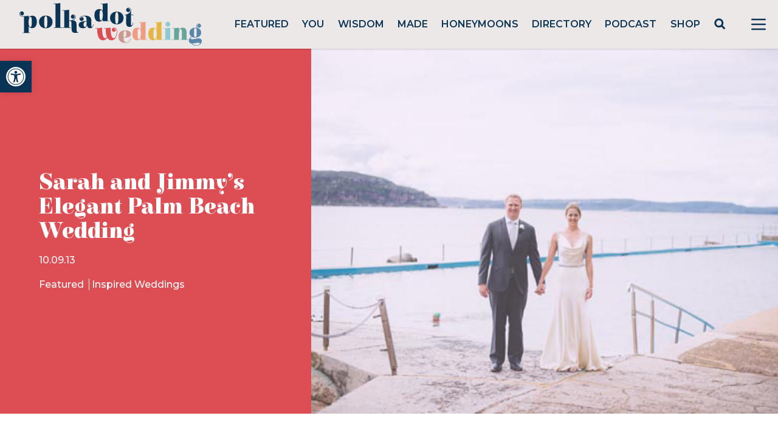

--- FILE ---
content_type: text/html; charset=utf-8
request_url: https://www.google.com/recaptcha/api2/anchor?ar=1&k=6LcQauMZAAAAADOdjzSRcxNyKJga20cWTdsZKu66&co=aHR0cHM6Ly9wb2xrYWRvdHdlZGRpbmcuY29tOjQ0Mw..&hl=en&v=N67nZn4AqZkNcbeMu4prBgzg&theme=light&size=normal&anchor-ms=20000&execute-ms=30000&cb=of0mzblovibb
body_size: 49367
content:
<!DOCTYPE HTML><html dir="ltr" lang="en"><head><meta http-equiv="Content-Type" content="text/html; charset=UTF-8">
<meta http-equiv="X-UA-Compatible" content="IE=edge">
<title>reCAPTCHA</title>
<style type="text/css">
/* cyrillic-ext */
@font-face {
  font-family: 'Roboto';
  font-style: normal;
  font-weight: 400;
  font-stretch: 100%;
  src: url(//fonts.gstatic.com/s/roboto/v48/KFO7CnqEu92Fr1ME7kSn66aGLdTylUAMa3GUBHMdazTgWw.woff2) format('woff2');
  unicode-range: U+0460-052F, U+1C80-1C8A, U+20B4, U+2DE0-2DFF, U+A640-A69F, U+FE2E-FE2F;
}
/* cyrillic */
@font-face {
  font-family: 'Roboto';
  font-style: normal;
  font-weight: 400;
  font-stretch: 100%;
  src: url(//fonts.gstatic.com/s/roboto/v48/KFO7CnqEu92Fr1ME7kSn66aGLdTylUAMa3iUBHMdazTgWw.woff2) format('woff2');
  unicode-range: U+0301, U+0400-045F, U+0490-0491, U+04B0-04B1, U+2116;
}
/* greek-ext */
@font-face {
  font-family: 'Roboto';
  font-style: normal;
  font-weight: 400;
  font-stretch: 100%;
  src: url(//fonts.gstatic.com/s/roboto/v48/KFO7CnqEu92Fr1ME7kSn66aGLdTylUAMa3CUBHMdazTgWw.woff2) format('woff2');
  unicode-range: U+1F00-1FFF;
}
/* greek */
@font-face {
  font-family: 'Roboto';
  font-style: normal;
  font-weight: 400;
  font-stretch: 100%;
  src: url(//fonts.gstatic.com/s/roboto/v48/KFO7CnqEu92Fr1ME7kSn66aGLdTylUAMa3-UBHMdazTgWw.woff2) format('woff2');
  unicode-range: U+0370-0377, U+037A-037F, U+0384-038A, U+038C, U+038E-03A1, U+03A3-03FF;
}
/* math */
@font-face {
  font-family: 'Roboto';
  font-style: normal;
  font-weight: 400;
  font-stretch: 100%;
  src: url(//fonts.gstatic.com/s/roboto/v48/KFO7CnqEu92Fr1ME7kSn66aGLdTylUAMawCUBHMdazTgWw.woff2) format('woff2');
  unicode-range: U+0302-0303, U+0305, U+0307-0308, U+0310, U+0312, U+0315, U+031A, U+0326-0327, U+032C, U+032F-0330, U+0332-0333, U+0338, U+033A, U+0346, U+034D, U+0391-03A1, U+03A3-03A9, U+03B1-03C9, U+03D1, U+03D5-03D6, U+03F0-03F1, U+03F4-03F5, U+2016-2017, U+2034-2038, U+203C, U+2040, U+2043, U+2047, U+2050, U+2057, U+205F, U+2070-2071, U+2074-208E, U+2090-209C, U+20D0-20DC, U+20E1, U+20E5-20EF, U+2100-2112, U+2114-2115, U+2117-2121, U+2123-214F, U+2190, U+2192, U+2194-21AE, U+21B0-21E5, U+21F1-21F2, U+21F4-2211, U+2213-2214, U+2216-22FF, U+2308-230B, U+2310, U+2319, U+231C-2321, U+2336-237A, U+237C, U+2395, U+239B-23B7, U+23D0, U+23DC-23E1, U+2474-2475, U+25AF, U+25B3, U+25B7, U+25BD, U+25C1, U+25CA, U+25CC, U+25FB, U+266D-266F, U+27C0-27FF, U+2900-2AFF, U+2B0E-2B11, U+2B30-2B4C, U+2BFE, U+3030, U+FF5B, U+FF5D, U+1D400-1D7FF, U+1EE00-1EEFF;
}
/* symbols */
@font-face {
  font-family: 'Roboto';
  font-style: normal;
  font-weight: 400;
  font-stretch: 100%;
  src: url(//fonts.gstatic.com/s/roboto/v48/KFO7CnqEu92Fr1ME7kSn66aGLdTylUAMaxKUBHMdazTgWw.woff2) format('woff2');
  unicode-range: U+0001-000C, U+000E-001F, U+007F-009F, U+20DD-20E0, U+20E2-20E4, U+2150-218F, U+2190, U+2192, U+2194-2199, U+21AF, U+21E6-21F0, U+21F3, U+2218-2219, U+2299, U+22C4-22C6, U+2300-243F, U+2440-244A, U+2460-24FF, U+25A0-27BF, U+2800-28FF, U+2921-2922, U+2981, U+29BF, U+29EB, U+2B00-2BFF, U+4DC0-4DFF, U+FFF9-FFFB, U+10140-1018E, U+10190-1019C, U+101A0, U+101D0-101FD, U+102E0-102FB, U+10E60-10E7E, U+1D2C0-1D2D3, U+1D2E0-1D37F, U+1F000-1F0FF, U+1F100-1F1AD, U+1F1E6-1F1FF, U+1F30D-1F30F, U+1F315, U+1F31C, U+1F31E, U+1F320-1F32C, U+1F336, U+1F378, U+1F37D, U+1F382, U+1F393-1F39F, U+1F3A7-1F3A8, U+1F3AC-1F3AF, U+1F3C2, U+1F3C4-1F3C6, U+1F3CA-1F3CE, U+1F3D4-1F3E0, U+1F3ED, U+1F3F1-1F3F3, U+1F3F5-1F3F7, U+1F408, U+1F415, U+1F41F, U+1F426, U+1F43F, U+1F441-1F442, U+1F444, U+1F446-1F449, U+1F44C-1F44E, U+1F453, U+1F46A, U+1F47D, U+1F4A3, U+1F4B0, U+1F4B3, U+1F4B9, U+1F4BB, U+1F4BF, U+1F4C8-1F4CB, U+1F4D6, U+1F4DA, U+1F4DF, U+1F4E3-1F4E6, U+1F4EA-1F4ED, U+1F4F7, U+1F4F9-1F4FB, U+1F4FD-1F4FE, U+1F503, U+1F507-1F50B, U+1F50D, U+1F512-1F513, U+1F53E-1F54A, U+1F54F-1F5FA, U+1F610, U+1F650-1F67F, U+1F687, U+1F68D, U+1F691, U+1F694, U+1F698, U+1F6AD, U+1F6B2, U+1F6B9-1F6BA, U+1F6BC, U+1F6C6-1F6CF, U+1F6D3-1F6D7, U+1F6E0-1F6EA, U+1F6F0-1F6F3, U+1F6F7-1F6FC, U+1F700-1F7FF, U+1F800-1F80B, U+1F810-1F847, U+1F850-1F859, U+1F860-1F887, U+1F890-1F8AD, U+1F8B0-1F8BB, U+1F8C0-1F8C1, U+1F900-1F90B, U+1F93B, U+1F946, U+1F984, U+1F996, U+1F9E9, U+1FA00-1FA6F, U+1FA70-1FA7C, U+1FA80-1FA89, U+1FA8F-1FAC6, U+1FACE-1FADC, U+1FADF-1FAE9, U+1FAF0-1FAF8, U+1FB00-1FBFF;
}
/* vietnamese */
@font-face {
  font-family: 'Roboto';
  font-style: normal;
  font-weight: 400;
  font-stretch: 100%;
  src: url(//fonts.gstatic.com/s/roboto/v48/KFO7CnqEu92Fr1ME7kSn66aGLdTylUAMa3OUBHMdazTgWw.woff2) format('woff2');
  unicode-range: U+0102-0103, U+0110-0111, U+0128-0129, U+0168-0169, U+01A0-01A1, U+01AF-01B0, U+0300-0301, U+0303-0304, U+0308-0309, U+0323, U+0329, U+1EA0-1EF9, U+20AB;
}
/* latin-ext */
@font-face {
  font-family: 'Roboto';
  font-style: normal;
  font-weight: 400;
  font-stretch: 100%;
  src: url(//fonts.gstatic.com/s/roboto/v48/KFO7CnqEu92Fr1ME7kSn66aGLdTylUAMa3KUBHMdazTgWw.woff2) format('woff2');
  unicode-range: U+0100-02BA, U+02BD-02C5, U+02C7-02CC, U+02CE-02D7, U+02DD-02FF, U+0304, U+0308, U+0329, U+1D00-1DBF, U+1E00-1E9F, U+1EF2-1EFF, U+2020, U+20A0-20AB, U+20AD-20C0, U+2113, U+2C60-2C7F, U+A720-A7FF;
}
/* latin */
@font-face {
  font-family: 'Roboto';
  font-style: normal;
  font-weight: 400;
  font-stretch: 100%;
  src: url(//fonts.gstatic.com/s/roboto/v48/KFO7CnqEu92Fr1ME7kSn66aGLdTylUAMa3yUBHMdazQ.woff2) format('woff2');
  unicode-range: U+0000-00FF, U+0131, U+0152-0153, U+02BB-02BC, U+02C6, U+02DA, U+02DC, U+0304, U+0308, U+0329, U+2000-206F, U+20AC, U+2122, U+2191, U+2193, U+2212, U+2215, U+FEFF, U+FFFD;
}
/* cyrillic-ext */
@font-face {
  font-family: 'Roboto';
  font-style: normal;
  font-weight: 500;
  font-stretch: 100%;
  src: url(//fonts.gstatic.com/s/roboto/v48/KFO7CnqEu92Fr1ME7kSn66aGLdTylUAMa3GUBHMdazTgWw.woff2) format('woff2');
  unicode-range: U+0460-052F, U+1C80-1C8A, U+20B4, U+2DE0-2DFF, U+A640-A69F, U+FE2E-FE2F;
}
/* cyrillic */
@font-face {
  font-family: 'Roboto';
  font-style: normal;
  font-weight: 500;
  font-stretch: 100%;
  src: url(//fonts.gstatic.com/s/roboto/v48/KFO7CnqEu92Fr1ME7kSn66aGLdTylUAMa3iUBHMdazTgWw.woff2) format('woff2');
  unicode-range: U+0301, U+0400-045F, U+0490-0491, U+04B0-04B1, U+2116;
}
/* greek-ext */
@font-face {
  font-family: 'Roboto';
  font-style: normal;
  font-weight: 500;
  font-stretch: 100%;
  src: url(//fonts.gstatic.com/s/roboto/v48/KFO7CnqEu92Fr1ME7kSn66aGLdTylUAMa3CUBHMdazTgWw.woff2) format('woff2');
  unicode-range: U+1F00-1FFF;
}
/* greek */
@font-face {
  font-family: 'Roboto';
  font-style: normal;
  font-weight: 500;
  font-stretch: 100%;
  src: url(//fonts.gstatic.com/s/roboto/v48/KFO7CnqEu92Fr1ME7kSn66aGLdTylUAMa3-UBHMdazTgWw.woff2) format('woff2');
  unicode-range: U+0370-0377, U+037A-037F, U+0384-038A, U+038C, U+038E-03A1, U+03A3-03FF;
}
/* math */
@font-face {
  font-family: 'Roboto';
  font-style: normal;
  font-weight: 500;
  font-stretch: 100%;
  src: url(//fonts.gstatic.com/s/roboto/v48/KFO7CnqEu92Fr1ME7kSn66aGLdTylUAMawCUBHMdazTgWw.woff2) format('woff2');
  unicode-range: U+0302-0303, U+0305, U+0307-0308, U+0310, U+0312, U+0315, U+031A, U+0326-0327, U+032C, U+032F-0330, U+0332-0333, U+0338, U+033A, U+0346, U+034D, U+0391-03A1, U+03A3-03A9, U+03B1-03C9, U+03D1, U+03D5-03D6, U+03F0-03F1, U+03F4-03F5, U+2016-2017, U+2034-2038, U+203C, U+2040, U+2043, U+2047, U+2050, U+2057, U+205F, U+2070-2071, U+2074-208E, U+2090-209C, U+20D0-20DC, U+20E1, U+20E5-20EF, U+2100-2112, U+2114-2115, U+2117-2121, U+2123-214F, U+2190, U+2192, U+2194-21AE, U+21B0-21E5, U+21F1-21F2, U+21F4-2211, U+2213-2214, U+2216-22FF, U+2308-230B, U+2310, U+2319, U+231C-2321, U+2336-237A, U+237C, U+2395, U+239B-23B7, U+23D0, U+23DC-23E1, U+2474-2475, U+25AF, U+25B3, U+25B7, U+25BD, U+25C1, U+25CA, U+25CC, U+25FB, U+266D-266F, U+27C0-27FF, U+2900-2AFF, U+2B0E-2B11, U+2B30-2B4C, U+2BFE, U+3030, U+FF5B, U+FF5D, U+1D400-1D7FF, U+1EE00-1EEFF;
}
/* symbols */
@font-face {
  font-family: 'Roboto';
  font-style: normal;
  font-weight: 500;
  font-stretch: 100%;
  src: url(//fonts.gstatic.com/s/roboto/v48/KFO7CnqEu92Fr1ME7kSn66aGLdTylUAMaxKUBHMdazTgWw.woff2) format('woff2');
  unicode-range: U+0001-000C, U+000E-001F, U+007F-009F, U+20DD-20E0, U+20E2-20E4, U+2150-218F, U+2190, U+2192, U+2194-2199, U+21AF, U+21E6-21F0, U+21F3, U+2218-2219, U+2299, U+22C4-22C6, U+2300-243F, U+2440-244A, U+2460-24FF, U+25A0-27BF, U+2800-28FF, U+2921-2922, U+2981, U+29BF, U+29EB, U+2B00-2BFF, U+4DC0-4DFF, U+FFF9-FFFB, U+10140-1018E, U+10190-1019C, U+101A0, U+101D0-101FD, U+102E0-102FB, U+10E60-10E7E, U+1D2C0-1D2D3, U+1D2E0-1D37F, U+1F000-1F0FF, U+1F100-1F1AD, U+1F1E6-1F1FF, U+1F30D-1F30F, U+1F315, U+1F31C, U+1F31E, U+1F320-1F32C, U+1F336, U+1F378, U+1F37D, U+1F382, U+1F393-1F39F, U+1F3A7-1F3A8, U+1F3AC-1F3AF, U+1F3C2, U+1F3C4-1F3C6, U+1F3CA-1F3CE, U+1F3D4-1F3E0, U+1F3ED, U+1F3F1-1F3F3, U+1F3F5-1F3F7, U+1F408, U+1F415, U+1F41F, U+1F426, U+1F43F, U+1F441-1F442, U+1F444, U+1F446-1F449, U+1F44C-1F44E, U+1F453, U+1F46A, U+1F47D, U+1F4A3, U+1F4B0, U+1F4B3, U+1F4B9, U+1F4BB, U+1F4BF, U+1F4C8-1F4CB, U+1F4D6, U+1F4DA, U+1F4DF, U+1F4E3-1F4E6, U+1F4EA-1F4ED, U+1F4F7, U+1F4F9-1F4FB, U+1F4FD-1F4FE, U+1F503, U+1F507-1F50B, U+1F50D, U+1F512-1F513, U+1F53E-1F54A, U+1F54F-1F5FA, U+1F610, U+1F650-1F67F, U+1F687, U+1F68D, U+1F691, U+1F694, U+1F698, U+1F6AD, U+1F6B2, U+1F6B9-1F6BA, U+1F6BC, U+1F6C6-1F6CF, U+1F6D3-1F6D7, U+1F6E0-1F6EA, U+1F6F0-1F6F3, U+1F6F7-1F6FC, U+1F700-1F7FF, U+1F800-1F80B, U+1F810-1F847, U+1F850-1F859, U+1F860-1F887, U+1F890-1F8AD, U+1F8B0-1F8BB, U+1F8C0-1F8C1, U+1F900-1F90B, U+1F93B, U+1F946, U+1F984, U+1F996, U+1F9E9, U+1FA00-1FA6F, U+1FA70-1FA7C, U+1FA80-1FA89, U+1FA8F-1FAC6, U+1FACE-1FADC, U+1FADF-1FAE9, U+1FAF0-1FAF8, U+1FB00-1FBFF;
}
/* vietnamese */
@font-face {
  font-family: 'Roboto';
  font-style: normal;
  font-weight: 500;
  font-stretch: 100%;
  src: url(//fonts.gstatic.com/s/roboto/v48/KFO7CnqEu92Fr1ME7kSn66aGLdTylUAMa3OUBHMdazTgWw.woff2) format('woff2');
  unicode-range: U+0102-0103, U+0110-0111, U+0128-0129, U+0168-0169, U+01A0-01A1, U+01AF-01B0, U+0300-0301, U+0303-0304, U+0308-0309, U+0323, U+0329, U+1EA0-1EF9, U+20AB;
}
/* latin-ext */
@font-face {
  font-family: 'Roboto';
  font-style: normal;
  font-weight: 500;
  font-stretch: 100%;
  src: url(//fonts.gstatic.com/s/roboto/v48/KFO7CnqEu92Fr1ME7kSn66aGLdTylUAMa3KUBHMdazTgWw.woff2) format('woff2');
  unicode-range: U+0100-02BA, U+02BD-02C5, U+02C7-02CC, U+02CE-02D7, U+02DD-02FF, U+0304, U+0308, U+0329, U+1D00-1DBF, U+1E00-1E9F, U+1EF2-1EFF, U+2020, U+20A0-20AB, U+20AD-20C0, U+2113, U+2C60-2C7F, U+A720-A7FF;
}
/* latin */
@font-face {
  font-family: 'Roboto';
  font-style: normal;
  font-weight: 500;
  font-stretch: 100%;
  src: url(//fonts.gstatic.com/s/roboto/v48/KFO7CnqEu92Fr1ME7kSn66aGLdTylUAMa3yUBHMdazQ.woff2) format('woff2');
  unicode-range: U+0000-00FF, U+0131, U+0152-0153, U+02BB-02BC, U+02C6, U+02DA, U+02DC, U+0304, U+0308, U+0329, U+2000-206F, U+20AC, U+2122, U+2191, U+2193, U+2212, U+2215, U+FEFF, U+FFFD;
}
/* cyrillic-ext */
@font-face {
  font-family: 'Roboto';
  font-style: normal;
  font-weight: 900;
  font-stretch: 100%;
  src: url(//fonts.gstatic.com/s/roboto/v48/KFO7CnqEu92Fr1ME7kSn66aGLdTylUAMa3GUBHMdazTgWw.woff2) format('woff2');
  unicode-range: U+0460-052F, U+1C80-1C8A, U+20B4, U+2DE0-2DFF, U+A640-A69F, U+FE2E-FE2F;
}
/* cyrillic */
@font-face {
  font-family: 'Roboto';
  font-style: normal;
  font-weight: 900;
  font-stretch: 100%;
  src: url(//fonts.gstatic.com/s/roboto/v48/KFO7CnqEu92Fr1ME7kSn66aGLdTylUAMa3iUBHMdazTgWw.woff2) format('woff2');
  unicode-range: U+0301, U+0400-045F, U+0490-0491, U+04B0-04B1, U+2116;
}
/* greek-ext */
@font-face {
  font-family: 'Roboto';
  font-style: normal;
  font-weight: 900;
  font-stretch: 100%;
  src: url(//fonts.gstatic.com/s/roboto/v48/KFO7CnqEu92Fr1ME7kSn66aGLdTylUAMa3CUBHMdazTgWw.woff2) format('woff2');
  unicode-range: U+1F00-1FFF;
}
/* greek */
@font-face {
  font-family: 'Roboto';
  font-style: normal;
  font-weight: 900;
  font-stretch: 100%;
  src: url(//fonts.gstatic.com/s/roboto/v48/KFO7CnqEu92Fr1ME7kSn66aGLdTylUAMa3-UBHMdazTgWw.woff2) format('woff2');
  unicode-range: U+0370-0377, U+037A-037F, U+0384-038A, U+038C, U+038E-03A1, U+03A3-03FF;
}
/* math */
@font-face {
  font-family: 'Roboto';
  font-style: normal;
  font-weight: 900;
  font-stretch: 100%;
  src: url(//fonts.gstatic.com/s/roboto/v48/KFO7CnqEu92Fr1ME7kSn66aGLdTylUAMawCUBHMdazTgWw.woff2) format('woff2');
  unicode-range: U+0302-0303, U+0305, U+0307-0308, U+0310, U+0312, U+0315, U+031A, U+0326-0327, U+032C, U+032F-0330, U+0332-0333, U+0338, U+033A, U+0346, U+034D, U+0391-03A1, U+03A3-03A9, U+03B1-03C9, U+03D1, U+03D5-03D6, U+03F0-03F1, U+03F4-03F5, U+2016-2017, U+2034-2038, U+203C, U+2040, U+2043, U+2047, U+2050, U+2057, U+205F, U+2070-2071, U+2074-208E, U+2090-209C, U+20D0-20DC, U+20E1, U+20E5-20EF, U+2100-2112, U+2114-2115, U+2117-2121, U+2123-214F, U+2190, U+2192, U+2194-21AE, U+21B0-21E5, U+21F1-21F2, U+21F4-2211, U+2213-2214, U+2216-22FF, U+2308-230B, U+2310, U+2319, U+231C-2321, U+2336-237A, U+237C, U+2395, U+239B-23B7, U+23D0, U+23DC-23E1, U+2474-2475, U+25AF, U+25B3, U+25B7, U+25BD, U+25C1, U+25CA, U+25CC, U+25FB, U+266D-266F, U+27C0-27FF, U+2900-2AFF, U+2B0E-2B11, U+2B30-2B4C, U+2BFE, U+3030, U+FF5B, U+FF5D, U+1D400-1D7FF, U+1EE00-1EEFF;
}
/* symbols */
@font-face {
  font-family: 'Roboto';
  font-style: normal;
  font-weight: 900;
  font-stretch: 100%;
  src: url(//fonts.gstatic.com/s/roboto/v48/KFO7CnqEu92Fr1ME7kSn66aGLdTylUAMaxKUBHMdazTgWw.woff2) format('woff2');
  unicode-range: U+0001-000C, U+000E-001F, U+007F-009F, U+20DD-20E0, U+20E2-20E4, U+2150-218F, U+2190, U+2192, U+2194-2199, U+21AF, U+21E6-21F0, U+21F3, U+2218-2219, U+2299, U+22C4-22C6, U+2300-243F, U+2440-244A, U+2460-24FF, U+25A0-27BF, U+2800-28FF, U+2921-2922, U+2981, U+29BF, U+29EB, U+2B00-2BFF, U+4DC0-4DFF, U+FFF9-FFFB, U+10140-1018E, U+10190-1019C, U+101A0, U+101D0-101FD, U+102E0-102FB, U+10E60-10E7E, U+1D2C0-1D2D3, U+1D2E0-1D37F, U+1F000-1F0FF, U+1F100-1F1AD, U+1F1E6-1F1FF, U+1F30D-1F30F, U+1F315, U+1F31C, U+1F31E, U+1F320-1F32C, U+1F336, U+1F378, U+1F37D, U+1F382, U+1F393-1F39F, U+1F3A7-1F3A8, U+1F3AC-1F3AF, U+1F3C2, U+1F3C4-1F3C6, U+1F3CA-1F3CE, U+1F3D4-1F3E0, U+1F3ED, U+1F3F1-1F3F3, U+1F3F5-1F3F7, U+1F408, U+1F415, U+1F41F, U+1F426, U+1F43F, U+1F441-1F442, U+1F444, U+1F446-1F449, U+1F44C-1F44E, U+1F453, U+1F46A, U+1F47D, U+1F4A3, U+1F4B0, U+1F4B3, U+1F4B9, U+1F4BB, U+1F4BF, U+1F4C8-1F4CB, U+1F4D6, U+1F4DA, U+1F4DF, U+1F4E3-1F4E6, U+1F4EA-1F4ED, U+1F4F7, U+1F4F9-1F4FB, U+1F4FD-1F4FE, U+1F503, U+1F507-1F50B, U+1F50D, U+1F512-1F513, U+1F53E-1F54A, U+1F54F-1F5FA, U+1F610, U+1F650-1F67F, U+1F687, U+1F68D, U+1F691, U+1F694, U+1F698, U+1F6AD, U+1F6B2, U+1F6B9-1F6BA, U+1F6BC, U+1F6C6-1F6CF, U+1F6D3-1F6D7, U+1F6E0-1F6EA, U+1F6F0-1F6F3, U+1F6F7-1F6FC, U+1F700-1F7FF, U+1F800-1F80B, U+1F810-1F847, U+1F850-1F859, U+1F860-1F887, U+1F890-1F8AD, U+1F8B0-1F8BB, U+1F8C0-1F8C1, U+1F900-1F90B, U+1F93B, U+1F946, U+1F984, U+1F996, U+1F9E9, U+1FA00-1FA6F, U+1FA70-1FA7C, U+1FA80-1FA89, U+1FA8F-1FAC6, U+1FACE-1FADC, U+1FADF-1FAE9, U+1FAF0-1FAF8, U+1FB00-1FBFF;
}
/* vietnamese */
@font-face {
  font-family: 'Roboto';
  font-style: normal;
  font-weight: 900;
  font-stretch: 100%;
  src: url(//fonts.gstatic.com/s/roboto/v48/KFO7CnqEu92Fr1ME7kSn66aGLdTylUAMa3OUBHMdazTgWw.woff2) format('woff2');
  unicode-range: U+0102-0103, U+0110-0111, U+0128-0129, U+0168-0169, U+01A0-01A1, U+01AF-01B0, U+0300-0301, U+0303-0304, U+0308-0309, U+0323, U+0329, U+1EA0-1EF9, U+20AB;
}
/* latin-ext */
@font-face {
  font-family: 'Roboto';
  font-style: normal;
  font-weight: 900;
  font-stretch: 100%;
  src: url(//fonts.gstatic.com/s/roboto/v48/KFO7CnqEu92Fr1ME7kSn66aGLdTylUAMa3KUBHMdazTgWw.woff2) format('woff2');
  unicode-range: U+0100-02BA, U+02BD-02C5, U+02C7-02CC, U+02CE-02D7, U+02DD-02FF, U+0304, U+0308, U+0329, U+1D00-1DBF, U+1E00-1E9F, U+1EF2-1EFF, U+2020, U+20A0-20AB, U+20AD-20C0, U+2113, U+2C60-2C7F, U+A720-A7FF;
}
/* latin */
@font-face {
  font-family: 'Roboto';
  font-style: normal;
  font-weight: 900;
  font-stretch: 100%;
  src: url(//fonts.gstatic.com/s/roboto/v48/KFO7CnqEu92Fr1ME7kSn66aGLdTylUAMa3yUBHMdazQ.woff2) format('woff2');
  unicode-range: U+0000-00FF, U+0131, U+0152-0153, U+02BB-02BC, U+02C6, U+02DA, U+02DC, U+0304, U+0308, U+0329, U+2000-206F, U+20AC, U+2122, U+2191, U+2193, U+2212, U+2215, U+FEFF, U+FFFD;
}

</style>
<link rel="stylesheet" type="text/css" href="https://www.gstatic.com/recaptcha/releases/N67nZn4AqZkNcbeMu4prBgzg/styles__ltr.css">
<script nonce="2i5NyE7Exz2qZ17YLODlkQ" type="text/javascript">window['__recaptcha_api'] = 'https://www.google.com/recaptcha/api2/';</script>
<script type="text/javascript" src="https://www.gstatic.com/recaptcha/releases/N67nZn4AqZkNcbeMu4prBgzg/recaptcha__en.js" nonce="2i5NyE7Exz2qZ17YLODlkQ">
      
    </script></head>
<body><div id="rc-anchor-alert" class="rc-anchor-alert"></div>
<input type="hidden" id="recaptcha-token" value="[base64]">
<script type="text/javascript" nonce="2i5NyE7Exz2qZ17YLODlkQ">
      recaptcha.anchor.Main.init("[\x22ainput\x22,[\x22bgdata\x22,\x22\x22,\[base64]/[base64]/[base64]/bmV3IHJbeF0oY1swXSk6RT09Mj9uZXcgclt4XShjWzBdLGNbMV0pOkU9PTM/bmV3IHJbeF0oY1swXSxjWzFdLGNbMl0pOkU9PTQ/[base64]/[base64]/[base64]/[base64]/[base64]/[base64]/[base64]/[base64]\x22,\[base64]\\u003d\x22,\x22w5xbw5/Ct0nCvkEVJyjDpsKAYsKKw6U7w5nDu2DDk2AHw5LCrE3CusOKKH4aBgJmeFjDg19Wwq7Dh1DDncO+w7rDlhfDhMO2bsKIwp7CicO4AMOIJRjDpTQicMOFXEzDocO4U8KMHMKmw5/CjMKdwpIQwpTCkWHChjxUQWtMV27DkUnDrMOuR8OAw4PCiMKgwrXCtMOWwoV7X1wLMik7WHcyWcOEwoHCvQ/DnVsBwoN7w4bDucKhw6AWw4TCscKReTYLw5gBYsKfQCzDnsO1GMK7WjNSw7jDljbDr8KuR1krEcO2wqjDlxU/wozDpMOxw75Ww7jCtA5VCcK9bsOXAmLDhcKWRURvwoMGcMOSEVvDtEp0wqMzwo03wpFWZhLCrjjCvWHDtSrDoFHDgcODMB1reBgGwrvDvl40w6DCkMO9w5QNwo3DrsOhYEoJw7xwwrVaVMKRKljCil3DusKYTk9COkzDksK3TyLCrnsWw5E5w6ogDBE/MWTCpMKpRHnCrcK1RcKldcO1wohpacKOdkgDw4HDkWDDjgwmw4UPRQxiw6tjwr3DmE/DmQsoFEVJw5HDu8KDw4kLwoc2AMKewqMvwrfCk8O2w7vDqAbDgsOIw4jCnlICCRXCrcOSw5tpbMO7w51Dw7PCsRF0w7Vddld/OMOJwo9LwoDCmsKOw4puUcKlOcObTcK5Inx9w54Xw4/Cr8ORw6vCoXrCjlxoQVoow4rCrA8Jw69oHcKbwqB6ZsOIOShgeFAXeMKgwqrCtQsVKMK0woxjSsOpK8KAwoDDlXsyw5/[base64]/DtQ59RQzChRvDjsKmw6Vewq/DjDbCiBkiwpPCmcK5w7DCuQQDwpLDqnTCqcKjTMKjw53DncKVwpLDllI6wqFJwo3CpsOBMcKYwr7CpxQsBTZjVsK5wptmXicNwqxFZ8Kvw6/[base64]/w5YAwpshEsO/[base64]/OD7CpcKEWsK2w5FDw77CmSk9wqgNIEzDkRFlw5IqZURof2nCmMKdwoXDocO7UCJDwqzDsGozdsKiKE1sw7dGwr3Cp2jCg27DhG7CksKuwp0gw6ZRwqzDlsO4R8KIPgPCi8KQwp43wpNjw5Ftw4l3w5Q0wpxMw7EiLBhvw5cYJkAKcRrCg0Yzw7DDucK3w5LCrMKOaMO/K8Oow6Nzwq1LTkfCuhI+NFovwqvCpgoBw67Dr8Kew4oIdRkKwrjCh8K1U1nCqcKeG8KBDSTDr3EgJDfDiMOuak94X8K9K2bCt8KrJMKtVg3DrmMfw5fDh8OWGMOMwo/[base64]/[base64]/w4spw7kqbAzDgyDDt8K0FGnDqcKTwr3DrhzDpi0JXDs2IVbCpnDClsOrVRJawq3Ds8KjKhE4L8OoF3shwqVGw5FzG8OLw73CnwkIwoghKX7Djj3DksO/[base64]/DpsOvw7vChSvCgsKwwqEJw7/CucKDK1bCkAlrccKKwprDu8O5wr4iw7k+VsOrw4cMK8OWd8K5w4DDhg5SwrvDlcOnCcKCw55IL2U4wqxow5/[base64]/DuU9Owo1pw5LCsMOHQRtdB3YOdMOBBsO7cMKbwpLClsOFwqUVwqgKCUrCgsOfdQMwwofDgsKFZwEtGcKeDX3CnmgUwpcvMsOTw5RRwr51EX1wSTYYw68VA8KUw7PDtQM8YyLCksOgE2HCnsKzwop+FScyOXbDrzHCscKpw7/[base64]/CocKya8K6wpPCtsOLwopawqhMcBUBUhYwW1DCpiYefcOsw5fCswwaPgXDtDQWRsKxw7XDncK6asOvw41yw6x8wqbCiB8/w5VVIBRmeA9tG8OfIcO5wqh2wofDqsKqwqVTLMK/wqFHAsOzwpwtOgEBwrZ7wqHCosO+D8Olwr7DvMOKw6/Cm8O1JV4FEzzCoSZ+LMO/wrfDpBfDsQjDvBrCmcOtwoRuAxDDvG/[base64]/CqMOIflXClcKTMkPDhcOnQl1uV1xgwpLDvyMQwqR8w65Mw7o/wqYUcCnCjmwRNMOZw6rCrsO1PcOrWjbCoW8dw759w4nCiMOSMGBdw6HCncK0YDHCh8KQw4XCuHXDg8Kuwp4TFMKbw4tcdg/DtMKKwoHCjjzClCTDssOiAWfCpcO5RXTDiMK6w4V/wrHCiy5CwoDCvwPDjQvDisKKwqHDhm09wrnDusKewrXDlFPCssKzw4HDu8OXa8K3PgwKA8OkRUlTEV0gw5shw4HDtD7ClnPDnMKROz7DvAXCtcOEEsK4wrLCk8Ofw5Qmw7TDjX3CrEYRRnwmw6XCmjjCkMK+w7XCvMKMK8O2w70QEj5gwqMyJFtSIzh3O8KtIh/DgsOKNQoPw5MxworDk8OOccKsXxDCsRl3w4kYKnPCkH48WMOMworDgU/CkFVRS8OsVldVw5TDqFwEwoQECMKiw7vCpMOqGcKAw5vDgkrCpHd0w5w2wonDsMOuw659NsK7wo3DicK1w6ceHcKDDsOXKkHCvhHCssKkw61yV8O2bMKqw40DM8KEw4nCkkhzw4PDtAbCnA0EJ3wIwohxOcKnw5XDvwnDtcKEw4zDujAuPsOAXcKFHl/DgRnCk0drAyvDhQ1AMcORBVLDpMOZwph/FVbCll3DiivCgcODFsKHAMKnw63Dn8O1wqQjIH5LwozDqsOOKMOhcwAnw59FwrHDpgsBw77Dh8KSwqLDpMOdw68QBXtaHcOjdcKZw7rCjsOaAzbDgMKuw45cV8OfwqsGw75kw6DDuMOkDcKvfUNldsK1WT/CkMKYcGpFwqwzwqJuJcO8WcKkODFOw5sPw4fCssKfeg/DhMKawpLDnFwMKMOsZko9MsONFCXClMO5ecKbRsKhJlfCiwTDtcKWWXwGWBRPwqQWfg1KwqvChzfCsmLDugnCg1gzHMOyNU4Jw7pIwrTDpcKzw6jDgsKQSTx3w7fDjjASw78SXR12TTbCoEHCriPCgcKPw7dlw57DncOdwqFlQgp8T8K4w7/ClBvDlmbCosOqBMKGwo3CkyfCkMKXHMKiw6A6HTgkUcOPw5F0diLDncOeUcK8w7zCpDdvcgXDsyINwoYZw4LDhzDCrwI1wp/DgsKGw5YRwprChUg4NMOVfn4awpdTR8KlRgnCtcKkTlTDs3EVwrdCG8KCBsOrwphHSMObDT/[base64]/CizYoKsKew7kxAULDiMK1IMOVBArDmGUZF2FoR8KFeMKNw7pbA8O+wo/DghZtw6LDvcOdwqHDsMOdwqfDrsKKMcK8G8Kmwrt0ccKSwphLWcOwworChcO1bMKawpQSE8KnwoxQwpvClsKVAMOIBFHDsicqfMK2w58Xw6RbwqBfw5tAwrbDnB5/[base64]/[base64]/N8K1JcKrw5Jfw5USwqPCjA3DjcO3RcKOw4zCqsO4w65kQEzCkD/[base64]/Cih/CvBPDl1kswobCt2TDv0lBwpZWwp7ClCzDisKXw64/OVMaNMODw6DCrsOGw7TDosOIwpzCnkcAdMKgw4Z/w4nDs8KaHlJEwo/DomIEY8KSw5LCuMOmJMOTwokvcsKLKcKYamdtw7wGBMOXw7vDsQzChMKUQTovMxczw4rCth15wq3Dux55UcKYwo1mRMOpw5vDi1vDu8OGwq/DknBELjTDh8KwKlPDpUNdKxfDv8OjwoPDrcOAwoHCiBPClMK9Aj/CrMOKw4sfw6rDo0J6w48OE8KLIcKlwpTDjsKJYQdLw57DnQJWLGFkb8OHwplLfcOnw7DCt0TChQRqRsOOH0XDpcO3wo/DoMKUwqbDoF4EdQA3HSVhAcK/w7dXSnHDksKeJsKrShLCtj3CvRDCosO4w7/ChCjCr8KZwr/CnsOBHsORJMOPNlDCmWc9Y8KYw53Dq8Kvw5vDqMKFw75vwo19w4PCj8KRRcKIwo3Cs0PCucKgU0rDncOkwpA2FCbCmsKAAsO0G8KZw5PCq8O6X0jCuljCpcOcw5ELwqQ0w6ZmVRh4Khwvwr/[base64]/[base64]/CugJgJcO/f00uw5zDq8KJwq7CqcKVwp3DssKFw4Yrw75DFsKXw5TCukApVHZ7w6oYXMOFwoXCssOfwqksw6LCvcKTXMOOwqPDsMOHRUfCmcKewocMwo0Fw6JmJy1Nwo4wJWEOe8KMSWzCs38HKlYzw7rDucONSMOjAsO2w6A/[base64]/CjMKow7jDoSLCtn3Cg8KGwrcgw5xfwqFXbcKUwpTDrilVXcKHw6YlWcOKEMOQasKDUgFqCMKvLsOHUA49SGsUwp9mwoHDpE4VU8KrC24Bwp9gGF/DuB/DksOww7sqwrrCssOxwrHDn3LCu0IZwoR0RMO7w68Sw4rDpMOKSsKDw7fCpBwiw58sMcKqw41+ezo9w5LDqsKhKMOdw5Rebi7CmcOMRMKew7rCgsOVw55RCMOhwq3Cn8K+W8KKUg7DisOewqnCuB7DigvCrsKCwpPCvMO/f8OwwpfCm8OzfX7DskHDkC3Di8OawphZwpPDs3Y/w55zwoxRD8KuwrnChi3CoMKgE8KGBDx7NMK+QRDCgMOoOTp0B8OBc8Kcw6sfw4zCiRRvQcKFwqETNT/[base64]/DgsO+wpPDjAbDtMOQwo5tD8OCRTxTIC0+w6zDpnDCnsOORsO3woQvw7N4wq1kCnnCjHl/f1saQwjDgRHCrcKNwrk1wonCmcOrTsKJw5Ixw6nDlV7DrFnDjy9Sc0t+I8OQFm1gwozCk08sEMOqw6hwbxvDqFltwpEJw4xPACHCqR0cw5rDhMK6wpZwKcKhw6omUT/DpARTLV53wrzCgsKTUzkYw4nDrsKKwrfCjsOUKMKNw4rDscOKwo59w4nCvcOew4M0wozCn8Oxw7/Dkjpgw6HCvjXDtcKLPmzDoBjDmTjDkj9aJcK2JXPDnypxw41Cw49mwpfDhmEIwo5ww7rDhMKrw6VewoLDjMOzMWppP8KJKsODNsKtwrPCp3jCgSzCkQ0bwprClmzDvRAjXMKBwqTDoMKAw6DCgcO3w5rCq8OfScOYwoDDo2nDhj/DmMOtSsKlF8KPJQ93w5rDmWnDqcOxEcOjdsOBNiolSsOfRcOwWFfDkwdDfcK1w7DDt8Kow7/CtV0Aw4sDw5ELw5B1wobCjRjDvj0Ew5TDmzbCt8O+Z0w6w6h0w50zwqokJsKowoEXHsK6wqrCgcKpbMKncDdGw6/Ci8OFIR1vMnbCm8Kyw7TCoi7DlzrCkcKFOhDDs8O3w63CkCAxW8OqwpIEY3IvfsOJw47DlzbCsGwfwoUIf8KaHGVowoPCpcKKT0o/R1fDq8KUEUvCkQfCrsKkQsOcdl4iwrx8WMKnwpDCny1KOMOhH8KBGlbCo8OXwpRow5XDrkTDvcOAwoZdaCI/w7XDscK4woU0w5ZPFsKPTDZrwrjCnMKbYx3CrTTCuToERsO3woYHCsOAeCFsw5vDhF1uQsKIDMKZwrLDmcONCMKrworDhUTCjMOiEnMkbQ4nfnLDmCfDpcK7Q8KdQMOkE27Dm1l1MTRgRcOAwqsvwq/Dpi4zWwhdPcKAwqsHdzpwcQ4/w6ROwr5wKiVbUcKKw4kKw74ra0A/[base64]/[base64]/ChMOxw7zCl8OaUgBiFBfCssKQCWpzw4QKX1hKwqEEXA9OIsKpw6DCrCgrSsOAUMO3RcKlw6h3w6XDjhVaw6HCtcOaccOZRsKzM8OQw48Eez/DgHzCnMKycsOtFz3DhlFzIgx7wrQSwrfDjsKpw68gQ8O6wpAmw63CmQlWw5bCpCTDpcOLIA1fw7pOD0MXw47Cpk3DqMKqesK6aSsrWsORwpjCnQPCiMKLW8KXwrLCuVzDuggfI8KtZkDDlMKswosywrzDoknDql95w6VXcy7DrMK/[base64]/[base64]/B8K/G3HDlkLCjkF+w63CpsOjPREQeUzDuwQGMl/CksKOYlPDkCTChm/Chldew7NaSGrCk8OYf8KFwpDCnsKrw53DiWV5M8O5eTfCssKzwq7CknLCggTCiMKhfMO9YMOew6NfwrrDq09oPi1gwrZOwrpVDVdWRl5Ew6wVw4BSw47Dvl8IB2nCscKpw6FXwog/w6PCjMKSwpvDmMK0a8OwaylYw5FywoY0w5Qmw5hWwoXDvjTCnlfCkcO6w4RZOGpYworDlsKyWsK9QjsTwq8SeyUvVcO6RBocTsO5EMO/w6jDtcOVR2/Ck8KqazVuaSNaw57CihvDj3rDhwE+Q8O1BSLCn0c6WsOiJ8KVL8OUw4PDssKlAFZbw5zCssOCw7UDfhcObzDCiGFvwrrCkcOcbVLCrCZKTAnCpkrDhMOHYhlYLAvCi2pLw6I0woHChMObw4rDvnvDuMKeBcO3w6HCsAkhwqnDtXPDpF9kY1/DuwZDwoY0OcKqw4gAw5QtwrYGw5Yew5dLHcKrwqZJw4/[base64]/eMO9FcOCfcKraC/DjXfDiknDgFvCsQPDoMKxwqsRwphdw5XCgcKbw6XDlyx8w4BNX8OMwr3CicK8w5bDmU8IdMK+BcK8w48UfjLDo8OZwqApOcKqDMO3GEPDpsKfw4xfS2xHTG7DmwHDiMO3ZQzDmAVTw4TCmWXDtC/DocKfNGDDnjHChcOoQWUmwoMWwoItSMOvP2pqw6rDpCTCjsKmKQ3Cv1TCuhRpwrbDjGnCpMO8woHCgCtBRMOma8KCw5lSZ8Opw5UnVcKXwqHCugh/YH42BlDDhS9lwpcGaFIIKAY7w48twpjDqB0xCsOAahDDqiPClFTDusKCc8Ohw7tfWCYfwroVUH46S8O0WlwwwpzDhwVPwotnYsKnMB0uIMOrw5nDo8OZwrTDqsOIbMKSwr4sX8KHw7/[base64]/[base64]/CicOra3EgwpXCssKkJ8OIaFHCnsO3w6DDnsKHw4fDjkxEwqhXcBZ7w4VyT2sZQF/DqcKveGXChEbDmFLDjsOkW0/[base64]/[base64]/DkMKkw4/CrMKFTsO+w7TDsMKHI8OGwp7DrsK/wozDjXEmBEwjw6LCowzCoWEtw6ggJjhFwq8kacOdwrQCwoHDksK/JsKnGWAXTlXCnsO6DCpaUsKowoYwAMOTw4DDj3c1a8O4JsOjw6XDsD7DiMOvw4hPWMOLw7jDlytqw4jClMOiwqAoIx9RMMO8dBTCtUQZw6U/[base64]/DtsK+w7h/bnx5O8Kpw5zDnlvDo8KjAjHDtF4wwp3DosO2wokZwqDCp8OMwqDDvS/DlnQZC1DCij0BHsKJXsO3w60JdcKgb8O0WWYEw73CssOcUAvCqcKwwrg5FVvDoMOuwoRXwqA1CcO3I8KNHC7CtFdEEcKSw7bDlwNEDcOtGMONwrMGYMK9w6MDOkkfwoU3Hn/[base64]/Ci1rCoRLCggTDssOOwrfDjcKFwpJLJC4/XkNmTXjCqxzDocO4w4fDtMKYTcKPw6JoED/CqBZxSQHCmFZMe8KlFsKFGm/ClFTDmFPDhknDhhjCqMOwMmVtw53DjcO3ZUPCp8KKL8O9wr97wrbDs8OqwojCpsOYw5XCssOgMMKrC0jDisKDEFQLwrzCnBXDk8KQVcOlwrIBw5PCs8OIw7V/w7PCpkpKYcOlw4BMUVcVDjk7Wi1vfMOxwpxDVx3Ds2LCqAowKlzCmcO8w5xKS29kwqwgXk9VIg1aw4hewosRwphdw6bCoC/DlBXDqEnCpD7DukNhEigYeGTCvjl9HsOuwqzDqn7CncO7cMO3IcKBw4jDs8OeKcKSw7l/wrHDsDbCmsKDfj0VEDw+wotqAAIWw7cGwrk4L8KFFcOxwrA7ElfDlh7DqHzChcO9w5NFXxRGwoTDqMKVLMOYKMKWwo3Cv8K6Sk9PNyzCv3LChcKgHcOlUMKUV0LDs8KqF8OsXsKrIcOdw4/DtSHDmW4FR8OCwonCsETDm34Aw7TDksK8w6vDq8Kyd3TDhMKnwrAPwoHClcKKw57Cq2TDqsOEw6rDvzTCgMKdw4LDl3jDrsK2ajTCisKawpDDq2fDvDLDjh0hw4tKF8O2XsK0wrLCiDXCpsOFw5RIacKUwr3CvcKSYmoXwpzDkn/CnMO0wqZrwptdJMKHAsKpBcONTzQewqxZEMKYwonCoXHChgZCwrbCgsKGbsOYw48oT8KxQzAqwr5ywpIaT8KcA8KcIcODfipDw4rCtcOxORMiZmwJGCRbNk3DmkZfBMOdDMKowr/DicKGcUBqUsO4O3ghcMKTw5TDqDpowpBXf0nCtkctfX/Dn8KJw4zDosKeXhHDmVgBHwTCnCXDicKgEEHCjUo1wrrDnMKxw43DuWTCrXc2w73ChMOSwo0Zw5PCpsOTccOGDsKqwpXCq8OWBgEMDkfCh8OSDsOHwrEnIsKFJ0vDncOfCMKlIRDDgmbCncOfw6fCg2/CicKdP8OXw5PCmBYVIzDCsSAIwpDCrMKkYsOcacOOBsO0w47DknjCrsOWwqDDrMKWHWo5wpLCvcONw7bCoSQIG8Olw6vDogRZwpPDp8KZw5DCucOswrHCr8O7OcOtwrDCpmLDgmDDmgYtw5dAwobCuEsewpnDisKUw5vDqQ5LBjR/BsOYSMK6bsOfScKSXRFOwoR3w4s9wpA/EHrDkQ4AHcKQDcKzw6Ipwo/[base64]/[base64]/[base64]/DjDRcw6soJg/Dli3DhlTDsFRLbAILXMK4wo5aJMKlTnHDncKRw47DnMO9aMOaX8KrwoHDnBzDo8OKT1Aiw77CrAXDpsKxT8KNOMOUwrHCt8OYHcOJw6/CkcO6MsO5w6fCi8ONwrrCvcOxAA58wpDCmQLDt8Ojwp9Ce8KKw51OR8OxHMKDASLCqcOqJ8OzccOBwqYRQ8OVwqDDkXZgwqsWDQEHIcOYahvCinYLH8O/YsOnw43DrTbCmnHDv2c+w57CtH4BwqjCsCUoKxjDtMOgw7Qlw5Q3CRLCp1dqwr/CmHk5M0LDl8OBw7zDgDpAZ8KZw74ew57CnMKDwonDkcO6BMKFwpUzJcOyUcKmbsOmNm5swo3CmMKiPcK/Y0FaUsO+A2jDpMOgw484QzrDjk7CijjCpMK/w4TDthjCtHLCo8OVwoUGw7xGw6QSwpzCpcOzw63CmhRjw5xlcVvDt8KjwqFRe3VaY09eFzzDmMKCDh4wIVlGbsOhbcKPJ8K7KkzDt8O6aAbDrsK5eMKbwp/DkUVEIQY0wp4Lf8OoworDlTtLJsKETHPDm8OgwpoGw4AnAMKELQ7Ds0XCrQIDwr49w4TDg8OPw7vCuSM3GHZIT8O0KsOpAcOBw4TDh3pswrnCsMKsbmpjJsOmfsOrw4XDt8OWIkTDo8Kcw7ZjwoMQRHvDmcKGf1zCqzdOwp3CgsKEW8O9wrXCuE8Fw6/DgMK7B8KDAsOOwoFtDEjCmx8bU10CwrDCnyQ1DMK1w6DCoAjDqMO3wqwUESPCkE/CiMOmw5ZSUEJQwqcVViDChA/CrcO/[base64]/R8OdL8OsXzbDrgoQJMOFAD/[base64]/CjsOUORDClx7ClzMbw6LDsl0VQMOJwovDo2InLzAWw6/[base64]/Ch8KKLMK1X8Olw6toNi8Dwqc3w43CvXgGw6vDq8K5CsOXOcKIKcKBTXvCn3ZOAXTDrsKMwpFyEMOPw4vDrcO7RHPCiDrDo8OfCMKFwqBawoTDqMOzwovDhMK1QcOVwrTCuWsZeMOpwq3CpcKOGgzDmmUdPcO9enVQw5/CkcKTZwHCuW0FCsKkwrtVXSNmJTfDu8KCw4NjGMOtD3XCkyDDm8Kdwpscw5YvwoPCvV/DqlFpwrrCtMK1woQXAsKVWMKxETLDtsKmGUwLwpt+IBAXVFfCmcKRw7cnd0JiS8O3w7LCpXvDr8Ktw5JUw5ZAwqHDqsKNB0coUcObJRfCuSrDksOJw4hhNWbCl8ODSGvDhsKKw6AXw4stwoVAWHXDisKQEcKDY8KUR1xhw6/[base64]/wp/CtXUcUcOwPcKEHsKuwoTDgXorY8O8woLCl8OqEGUlw53Cs8O2wqBGKcOlw6LCrzc8QH3DqTTDnsOGwpQRw6jDjsK3woXDtjTDlVvCmSDDhMKawqlmw4JCdMKKwrBmeTl3WsKlI2VHPMKvwrRkw5zCjirCjF/DvHLDh8KrwrzCrErDi8K/woLDtFnDs8O8w7DCujh+w6Exw7hfw6cEf2opBMKVw7EPwonDlsO+wp3DgMKCRmXCo8KbZws2ccK7VcOdSsKcw794FsOMwrcnCFvDl8KRwrbChUVJwo7CrCbDvF/[base64]/[base64]/CkTBSwo4Fw6nCssOAXEkeJmnCocKBwojDhsKiDsOKacObOcK9ccKuPsO6eh3CkwxeZsKLwoXDp8KKwqLDhVseMMOMwqPDkMOgZF4CwojDj8KdDVDDuVhZV3zCmAp7SsOIS27DliokQk3CtcKaWW/CqUQKwqlEGsO8e8K6w53DosOzwqB1wrDCkx/CvsKhwp7ClnAqw77CkMOZwowVwpxQMcO2w5YrL8OXEWEbw4nCs8OFw4dvwq1pwofCncKtXMK8DMO0NsKPOMKxw6FsHD7Dg0/DlcOCwr94LMK/fMOOPgTDr8OpwpZpw4XDgDjDpXPDkcKCwpZuwrM4XsKJw4DCjMO0AcK6MMKpwqzDk0w5w4JUcy5EwqgWwr0PwrIRZAs0wo3Cszo/ecKMwptjw6TDggTCqk5mdn3DiWjCmsOOwo52wovChUvDvsO9wqbCrMKNaSF+woDDtcOlXcOhw6jDnx3Cp2vCmsK1w7vDisKWEiDCsTzDhgzDjMO/GsKAVx1OeFgZwo/[base64]/CgkVUL8KmKD7Cg8KJwqBiSnfCqlzCtCjCrQ3CqRJxwooHw5LCtVvDvlEedcKDWCQBwr7CmcKSLw/[base64]/w5wnw4vCvcKLEcK9Hy9+wqc9PF8hw6rDsknDpjTCi8K2w7QaO3fDtsKqAsOKwoRyF1LDusKuPMKjw4HCnsOdXMODNgcVacOmBDVIwp/DscKINcOLw58GOsKWPks5aHNWw6RmXsKjw5/CgDTCrh7DimpAwrrCi8Ohw4HCjsOUeMObXiM6w6c8w6MwIsOWw40/ezJUw5kAP28QbcORw73CqcOHT8O8wrPDoiLDlBDCkgrCqB0TXcKMwptmwoFKw5ZZwrVmwq/DpCjDj1xsHz9kZA3DsMOma8OdYmHCh8Ksw5NvLSINCcO8wo0rDnkSwq4gPcKyw50YAi7CmWfCqcOCw6BnY8K+GMOkwrHCu8KEwp0ZFsK8VcOtP8Khw7gGV8OXGwcoM8K7PDTDq8K4w6x7PcOKPDrDv8KOwpnDhcKhwpBKXGpVJxhawoHCkFsbw4kFIFHDhT/DmMKpaMOZw5jDnVtEfGvCq1HDqk/DgsOnF8KNw7rDinrCmXTDucOxTlg4dsO5DsKhTF0TDwJzwpjCoWVgw7PCocKDwps9w5DCnsKhw5I/BlMkCcOFwq3DoQ9EIcO/XDoPBAIUw7IhI8KRwoLDmx5MFW5BL8Kxwo4gwoZBwo3Cu8O1w5w4UcO9QMKBAAnDh8Obw4VSeMK+MA5WZcOACnHDqSpPw7gLIsK1McOYwopISmoIfMK2HwvDjD1lRTLCvUjCsyRLZcOmwr/ClcKvcz9zwqYRwoNkw5dXaDQfwo0wwq7CsH/DpcKjYBcvHcOVZwsowqV8ZVF/Uy41cFgcUMOmE8KVMMOXBB/CgQnDrVdawqoAZDQqwqzDk8KNw7jDucKIUErDmQpEw6lZw4F3U8KfdFjDsl4da8O2AMKtw4XDvcKZCnhMPsKBKUN4w4vCo1g1GnVXZ1VLbVAVQcK0aMKFwoIObsOsEMOYR8OwAMOkTMOaPsK6acO/[base64]/Cw0Gw5vCiMOUwqQcw5zCtBfDjcOtw4bDscOWw7jCusOzw4FrIitaJDDDsmogw68vwox5GV1FHAzDn8Oew5bCmVbCmMONGw7CsAnCpcKRDcKGNmLCjsKZDMKrwophBlpWC8K5wrNSw7nChzpwwofDsMK/MMOJwq4Pw5lAOMOMDVnCnsK6PsKjBS5hwqPCrMO4KcKkw5QNwoV4WAhew7TDhHUcCsKhAsKoakMRw6wxw5TCusOOOcOtw6piJsOlA8KTHmZ4wofDmMK/[base64]/DjibCsw9JRCnDtFPDncKYw7puw5DDiMK1OMO7aCNdbMObwq83F2LDlcKwZMKhwo7CnFMVP8Odw6oEbcKuw5sfdSZTwqR/w6fDjldhSsKuw57DuMO9bMKMw5J6w4JIwrF8w5kjcH5VwpnCm8KscAfDk0s0WsOWScO6EsKEwq0/NxzDh8Opw6PCscK8w4PCoDjCs2rDmA/DpXfChTLCgMO1wqXDlH/CvkspasKJwoLCsQTCs2vDkGodw6AswpHDpsKaw4/[base64]/CqsOFwpnDrMKFYgHCpD92ScKYwoA9QW/Cu8K3w55cFUgWTMORw5nDkgbDhcOrwqUgYQLDnGZdw61awpBQGMKtBC7DshjDmMK+wqUlw6JNGg7DmcKTZmLDkcOfw6bCtMKCby5/[base64]/DlcKdw6tKw6d1DsK9PAjDlgLDpcK9wqFmw60ew7llw407XVtTDcOpRcK1wrFDbVnDqS7ChMOQRVloP8KwCytaw6NxwqbDtcO4w5fDjsKyAsK3KcOcUXDCmsKxLcK9wq/[base64]/w6rDmsO8wpMXwrLDn19Pw4lMwrgiwrs4RxLCskPCkE7Ciw/CmcO5TGbCsUlpQsKHVyHCrsOgw5UbKB59c11HPsOWw5jCi8O5LFDDjjsdOi8GdHjCijNlXgMXeCFTecKbK1jDn8OTC8Khwp3Dn8KMZn4EdTDDl8OkYMKlw7bDsG7DhFzDpsKVwpvDgDhaI8KKwr/CnybCmVrCicKywpjCm8OPb1EqJXHDsX5PczEGIsOkwqjCs3VKaHhmSi/Cu8OIT8OuP8OLMMKmBMK3wrlaBxjDiMOqGkHDv8KWw541O8Ocw5F5wr/ClFp5wpXDpEFtRMKzQ8OxfsKXGUnCkW/DmwRewqzDlyjCkVgqGFjDrMKuGsOCQCnDj0R5c8K9wrt3ICXCsTFJw7Zuw7/Dh8OVwpt4B0TCvx/[base64]/CqHzDnMOqSMKQw7QqUzxbEMKpwqVUw47CusOnw5FPNsKdCMKhfW/DrcKAw5PDnAzDoMKcfsO3d8OFDklPKzclwqt6wodlw7jDvR7CjwcFC8O1Yg/Dh3cFfcOAw77ChmRjwrXChTM6RW7Ctk7DnHBpw4NlCsOoWSpuw685CTFEw7rCtFbDscOZw5hLAsOwLsO6EMKSw4k8H8KEw57Dm8OIfsKDw4/ChcOxFV7Dp8KIw6BjCmPCo2zDgAAaT8OdUlMkwoXCuX3CosOAFmrCqFFSw6d1woHDqcKiwo7CuMK3VSPDslDCvsKIw5nCnMO9UMOaw6YOw7bCn8KgKm4UTj8jOMKKwqjCj2zDgELCpGU8wpt+wrfChsO9OMOPBhbDqQw+ScOcwqDDumpnQm0DwovCjhd/[base64]/[base64]/DssONwrvDmlRNM8OGwqTCvcKOw79ZSMOOV3vCosOKDQzCiMKqacKCBEFidlVmw7wGAFxARMOPcMKRw4PDs8KQw4A6FMK3UMK+CjR8K8KPw7HDvFrDklfCv3nCqG9CM8KiQ8O9w6J0w4IhwoJLPxbCmMK5KlPDgsKqcsK/w4NUw65GBsKLwoPDqsORwpbDnyLDjMKOwpDCksK3fFLCtF0fT8OgwqnDp8KgwphFKQcyIAfClTRHwpDDiWgyw53DsMONw5fCvMOKwoPDtE7DvcO4wqfCuVzCi1XDk8OQMFJ/[base64]/DqsOEKj/CjcK3QxfCvsOlwrNOwqjDk8K4wpBYacO3wqtiwpwGwqTCi1oJw61yQMOBwoopJMOcw7LCgcOHw5g7wozDlsOPGsK0w4ZMw7PCsxVeAcO1w7drw4bCgkDDlFTDnTYcwq15RF7Cr1nDpi0BwqXDi8OvbQN8w7RMGUbCmcO2w7nCmR/DgxjDmC7Cl8OFwqcSwqMKw6TDsyvDvMKVJcKuw71AdVNVw58NwqJyYUxzQcKkw4IMwrrDmHIJwrjDvz3Cg07CrzRWwpTCpcKhwqnCkQw/w5Vfw7JrEsOMwqPCl8KDwr/CvsKgLG4GwrjDoMKHcy/Dr8OEw48Ow7jDvcKhw5RUXk7Dk8KTH17CpsOKwppqagpzw6FPMsOXw4TCkMOOL2o8wpgtW8O/[base64]/wrQrEVtSHMKQP8Okw6MDwrhhfcKWwr8FLBZcw4tVBsKkwq1tw6LDqkVqcRXDusOjwo3CrsOhGRbCq8OrwrMTwoInw4J8P8O/YUteJ8OmScKVC8OUAT/CnE0Tw7TDsVRew45AwrsAw5nDolF4PcO/w4fDnVU/w5nDmELCk8KcGFjDscOYGkRSbF8PIsKPwpTDq2DChMK2w5PDvWbDscOtUXPDpA9Xwrhqw75zwpvCscK9wp0GMMOXRwvCvhfCvArCthPDmBkbwpnDkMKEGH0Uw6MrScOfwqgWRMOZREJ5YsO8C8O7WcOXwpbCmj/ConA1VMKpYDHDucKiwrbCvTZ+wopZOMOAEcO5wqPDnxR6w5LDilxYw7TCkMKdwq/DpsO1wrzCg0/DghVXw4vCszbCvcKOZE0ew5bDjsK4IXjCscKqw5gaK0PDoH/Do8Kwwq3CkDEmwqzCrQXDvsONw4kswrwaw7DClDkbAsK5w5jDvmY/M8Ola8KyJzLCmcK3QDTDksKuw7E/w5o+IRHDmcO5wrEMFMORw7sSP8OoEcOvNMK2FQdHw5tEwoMcwoTDqGvDrk/Cu8O/[base64]/CgxF9XVDCuzPDqMKcwpRTwqjCksOawpHDsjvChcKIw7HCny8EwrrCkhrDi8K1Iwg2JxzDjcO8VCbDvMKjwp8pw4zCvUQKw7Eow6DCjj/Ct8O5w77CjsOVNcOjPsOAM8OxHsKCw6h3SsOQw4rDnTA7UsOFbsKcZsOSLMOoAwHCh8KFwr8hVQfCjiTDpcOcw6jCih8vw7pTwpvDpkXCm2R+wpXDuMOUw57DgkNWw4xBCcKhAMOMwp5TScKcKBsaw5/Cmx7DvsKEwpAcD8KhPAMYwqktw74jPTnDmA8Uw5Qfw6Riw5HCrV3Chn9Yw7vDoSsCDk3Cp3sfwqrCq0TDimDDpsKNZEkBw5bCoT/DlVXDj8KWw7XCjcK4w59FwqJxABbDvGVfw5jCo8KICsKOw7DCp8KnwrlSCsOGGsO5wrdHw4UFRhguciHDkMOZw6TCoCzCp1/Dm1DDuH07bn8fYgHCvcO5bEMkw4jClsKnwr1Lf8OowqxReSvCpRs3w5bChMOWw5/DrEgKQhHCkixGwrYXEMKcwpzCj3bCisOcw7YnwqUTw6ZLw5EBwrHDpcKjw7vCucOKPsKgw5USw4bCuyJecsO+AsKXw43DqsKtwpzCgsKKYMKqw6PCoDVpwoRiwpVVXRHDsFfDpxV9cxIkw44bF8O/PcKKw5UZE8KpH8O0ZkA5wqHCrMKjw7fDlE3Dmj3Dv1x5w7BxwrZJwrrCjwh3woHCnEw3D8K+w6A3wpXDusOAw5sqwp1/[base64]/CnXFywpHCrcK4DhPClsO3woRkcsKDSyxaLMOPR8Kzwp3CqHMnZ8KVdcKtw6/[base64]/CvSFXFsK+HCFAeMK3w5rDkMOqwrzCn1opEMOhO8KYIcKHw4YFdMODBsK9wqTCiF3DrcOBwpp4wqjCpSZDNXrCiMOZwrp6Flcmw5l/w6gmTcKPw4PCrmQJw6VCPgrCqcKzw7xVwoPDocKYXsKSQihHNj5/V8OfwrzCicK1HRFjw7pBw6nDrsO2w7Rzw7XDsyV6w4/CuQvChEXCscK5wqQJwrrCtMOswrIHw6fDqMONw7TDv8OScsOpNU7CrVUNwqPCgMKewoNMwoDDg8O5w5oFABjDj8ODw44vwochwpbDti9qw708wrLDvEB/wrZQKEPCvsK3w4IuOUNQw7DCgsODS3UID8OZw6VCw4sfaDZRNcOUwrkiYHBORWwRwqFgAMOKw65sw4Ipw4HDpMObw7AuO8OxE1LCr8KTwqHClMOSwodDJcOSA8OXw4zCuUJ3J8KXwq3DhMKfwqBfw5HDlyJJI8O+dRI/BcOfwp80AMOcBcOJAFrDpnVWYMOrZBXDuMKpDyzClcODw5nDuMOOScOuwoPDpxnCgcOQw4fCkTbDonLDjcOSScKxwpo5FEgJw5dJKkYCw4TCucOKw4PDvsKGwoLDi8KhwqJReMO+w4TClsOzwq4YVTHDtnQpAgYAwpw0w4R0w7fCq03DuGcAFw/[base64]/w6t+woXCnsKnwqp1H8OVXMKrwp4/wrPCvsKEVXbDsMKTw4TDuzEvwrcEXMKawqcyAEvDgcOJKGBWwpfCl3I/w6nCpUbCkQbDuyHCsCQrwq7Dq8KawrPCjcOcwqILWMOufcOzEcKfFRDCl8K3NC9WworDnjhowqcTfx4DPkonw73ChsO3wr/Du8K2wqZbw5oNPTQ/wp59ZhDCm8OGw5nDjcKNw5nDlwfDtko7w5HCpcKPHMOIYxXDvFTDnRDDu8K3XRlRRHLDnlzDoMKtwr9GSSIqw7PDgzsRT1jCrHfDlA0HXBnCisK+DcOUSAl5wo9qCMK8wqE0VlwVRsOpw5/CgMKSEzpbw6TDtMO0IFELC8K/[base64]/DlsOBdjYnwolVXjguwqfDhw3DhBfDkMK4w7huXTzDrXE1w4/[base64]/Zytxd8OaeSfCgsO4VcK3EMK4w73CqDDDqgYrw4ZXw4VZw7zDk0xqK8O9wpzDoERAw5x5EMK3wrjCuMO4wrZXFMKzAwt3wqvCs8ON\x22],null,[\x22conf\x22,null,\x226LcQauMZAAAAADOdjzSRcxNyKJga20cWTdsZKu66\x22,0,null,null,null,1,[21,125,63,73,95,87,41,43,42,83,102,105,109,121],[7059694,682],0,null,null,null,null,0,null,0,1,700,1,null,0,\[base64]/76lBhn6iwkZoQoZnOKMAhmv8xEZ\x22,0,0,null,null,1,null,0,0,null,null,null,0],\x22https://polkadotwedding.com:443\x22,null,[1,1,1],null,null,null,0,3600,[\x22https://www.google.com/intl/en/policies/privacy/\x22,\x22https://www.google.com/intl/en/policies/terms/\x22],\x22/nfxznvVnwspglLV87H9yMTYbgslbeWMb/tcVC5Nujg\\u003d\x22,0,0,null,1,1769906821428,0,0,[47,6,35,168],null,[43,135],\x22RC--drJxErt_lyVVQ\x22,null,null,null,null,null,\x220dAFcWeA4V31y6_JVifbutEfwObIoVS4rmOB1HqVB0dD2cN-GaznuH2422BwDzmt2iY4D4iqsOq5C3BKAp1Bgb86F9ltVCTleMuw\x22,1769989621696]");
    </script></body></html>

--- FILE ---
content_type: text/html; charset=utf-8
request_url: https://www.google.com/recaptcha/api2/anchor?ar=1&k=6LcQauMZAAAAADOdjzSRcxNyKJga20cWTdsZKu66&co=aHR0cHM6Ly9wb2xrYWRvdHdlZGRpbmcuY29tOjQ0Mw..&hl=en&v=N67nZn4AqZkNcbeMu4prBgzg&theme=light&size=normal&anchor-ms=20000&execute-ms=30000&cb=8koncvvsv3c
body_size: 49030
content:
<!DOCTYPE HTML><html dir="ltr" lang="en"><head><meta http-equiv="Content-Type" content="text/html; charset=UTF-8">
<meta http-equiv="X-UA-Compatible" content="IE=edge">
<title>reCAPTCHA</title>
<style type="text/css">
/* cyrillic-ext */
@font-face {
  font-family: 'Roboto';
  font-style: normal;
  font-weight: 400;
  font-stretch: 100%;
  src: url(//fonts.gstatic.com/s/roboto/v48/KFO7CnqEu92Fr1ME7kSn66aGLdTylUAMa3GUBHMdazTgWw.woff2) format('woff2');
  unicode-range: U+0460-052F, U+1C80-1C8A, U+20B4, U+2DE0-2DFF, U+A640-A69F, U+FE2E-FE2F;
}
/* cyrillic */
@font-face {
  font-family: 'Roboto';
  font-style: normal;
  font-weight: 400;
  font-stretch: 100%;
  src: url(//fonts.gstatic.com/s/roboto/v48/KFO7CnqEu92Fr1ME7kSn66aGLdTylUAMa3iUBHMdazTgWw.woff2) format('woff2');
  unicode-range: U+0301, U+0400-045F, U+0490-0491, U+04B0-04B1, U+2116;
}
/* greek-ext */
@font-face {
  font-family: 'Roboto';
  font-style: normal;
  font-weight: 400;
  font-stretch: 100%;
  src: url(//fonts.gstatic.com/s/roboto/v48/KFO7CnqEu92Fr1ME7kSn66aGLdTylUAMa3CUBHMdazTgWw.woff2) format('woff2');
  unicode-range: U+1F00-1FFF;
}
/* greek */
@font-face {
  font-family: 'Roboto';
  font-style: normal;
  font-weight: 400;
  font-stretch: 100%;
  src: url(//fonts.gstatic.com/s/roboto/v48/KFO7CnqEu92Fr1ME7kSn66aGLdTylUAMa3-UBHMdazTgWw.woff2) format('woff2');
  unicode-range: U+0370-0377, U+037A-037F, U+0384-038A, U+038C, U+038E-03A1, U+03A3-03FF;
}
/* math */
@font-face {
  font-family: 'Roboto';
  font-style: normal;
  font-weight: 400;
  font-stretch: 100%;
  src: url(//fonts.gstatic.com/s/roboto/v48/KFO7CnqEu92Fr1ME7kSn66aGLdTylUAMawCUBHMdazTgWw.woff2) format('woff2');
  unicode-range: U+0302-0303, U+0305, U+0307-0308, U+0310, U+0312, U+0315, U+031A, U+0326-0327, U+032C, U+032F-0330, U+0332-0333, U+0338, U+033A, U+0346, U+034D, U+0391-03A1, U+03A3-03A9, U+03B1-03C9, U+03D1, U+03D5-03D6, U+03F0-03F1, U+03F4-03F5, U+2016-2017, U+2034-2038, U+203C, U+2040, U+2043, U+2047, U+2050, U+2057, U+205F, U+2070-2071, U+2074-208E, U+2090-209C, U+20D0-20DC, U+20E1, U+20E5-20EF, U+2100-2112, U+2114-2115, U+2117-2121, U+2123-214F, U+2190, U+2192, U+2194-21AE, U+21B0-21E5, U+21F1-21F2, U+21F4-2211, U+2213-2214, U+2216-22FF, U+2308-230B, U+2310, U+2319, U+231C-2321, U+2336-237A, U+237C, U+2395, U+239B-23B7, U+23D0, U+23DC-23E1, U+2474-2475, U+25AF, U+25B3, U+25B7, U+25BD, U+25C1, U+25CA, U+25CC, U+25FB, U+266D-266F, U+27C0-27FF, U+2900-2AFF, U+2B0E-2B11, U+2B30-2B4C, U+2BFE, U+3030, U+FF5B, U+FF5D, U+1D400-1D7FF, U+1EE00-1EEFF;
}
/* symbols */
@font-face {
  font-family: 'Roboto';
  font-style: normal;
  font-weight: 400;
  font-stretch: 100%;
  src: url(//fonts.gstatic.com/s/roboto/v48/KFO7CnqEu92Fr1ME7kSn66aGLdTylUAMaxKUBHMdazTgWw.woff2) format('woff2');
  unicode-range: U+0001-000C, U+000E-001F, U+007F-009F, U+20DD-20E0, U+20E2-20E4, U+2150-218F, U+2190, U+2192, U+2194-2199, U+21AF, U+21E6-21F0, U+21F3, U+2218-2219, U+2299, U+22C4-22C6, U+2300-243F, U+2440-244A, U+2460-24FF, U+25A0-27BF, U+2800-28FF, U+2921-2922, U+2981, U+29BF, U+29EB, U+2B00-2BFF, U+4DC0-4DFF, U+FFF9-FFFB, U+10140-1018E, U+10190-1019C, U+101A0, U+101D0-101FD, U+102E0-102FB, U+10E60-10E7E, U+1D2C0-1D2D3, U+1D2E0-1D37F, U+1F000-1F0FF, U+1F100-1F1AD, U+1F1E6-1F1FF, U+1F30D-1F30F, U+1F315, U+1F31C, U+1F31E, U+1F320-1F32C, U+1F336, U+1F378, U+1F37D, U+1F382, U+1F393-1F39F, U+1F3A7-1F3A8, U+1F3AC-1F3AF, U+1F3C2, U+1F3C4-1F3C6, U+1F3CA-1F3CE, U+1F3D4-1F3E0, U+1F3ED, U+1F3F1-1F3F3, U+1F3F5-1F3F7, U+1F408, U+1F415, U+1F41F, U+1F426, U+1F43F, U+1F441-1F442, U+1F444, U+1F446-1F449, U+1F44C-1F44E, U+1F453, U+1F46A, U+1F47D, U+1F4A3, U+1F4B0, U+1F4B3, U+1F4B9, U+1F4BB, U+1F4BF, U+1F4C8-1F4CB, U+1F4D6, U+1F4DA, U+1F4DF, U+1F4E3-1F4E6, U+1F4EA-1F4ED, U+1F4F7, U+1F4F9-1F4FB, U+1F4FD-1F4FE, U+1F503, U+1F507-1F50B, U+1F50D, U+1F512-1F513, U+1F53E-1F54A, U+1F54F-1F5FA, U+1F610, U+1F650-1F67F, U+1F687, U+1F68D, U+1F691, U+1F694, U+1F698, U+1F6AD, U+1F6B2, U+1F6B9-1F6BA, U+1F6BC, U+1F6C6-1F6CF, U+1F6D3-1F6D7, U+1F6E0-1F6EA, U+1F6F0-1F6F3, U+1F6F7-1F6FC, U+1F700-1F7FF, U+1F800-1F80B, U+1F810-1F847, U+1F850-1F859, U+1F860-1F887, U+1F890-1F8AD, U+1F8B0-1F8BB, U+1F8C0-1F8C1, U+1F900-1F90B, U+1F93B, U+1F946, U+1F984, U+1F996, U+1F9E9, U+1FA00-1FA6F, U+1FA70-1FA7C, U+1FA80-1FA89, U+1FA8F-1FAC6, U+1FACE-1FADC, U+1FADF-1FAE9, U+1FAF0-1FAF8, U+1FB00-1FBFF;
}
/* vietnamese */
@font-face {
  font-family: 'Roboto';
  font-style: normal;
  font-weight: 400;
  font-stretch: 100%;
  src: url(//fonts.gstatic.com/s/roboto/v48/KFO7CnqEu92Fr1ME7kSn66aGLdTylUAMa3OUBHMdazTgWw.woff2) format('woff2');
  unicode-range: U+0102-0103, U+0110-0111, U+0128-0129, U+0168-0169, U+01A0-01A1, U+01AF-01B0, U+0300-0301, U+0303-0304, U+0308-0309, U+0323, U+0329, U+1EA0-1EF9, U+20AB;
}
/* latin-ext */
@font-face {
  font-family: 'Roboto';
  font-style: normal;
  font-weight: 400;
  font-stretch: 100%;
  src: url(//fonts.gstatic.com/s/roboto/v48/KFO7CnqEu92Fr1ME7kSn66aGLdTylUAMa3KUBHMdazTgWw.woff2) format('woff2');
  unicode-range: U+0100-02BA, U+02BD-02C5, U+02C7-02CC, U+02CE-02D7, U+02DD-02FF, U+0304, U+0308, U+0329, U+1D00-1DBF, U+1E00-1E9F, U+1EF2-1EFF, U+2020, U+20A0-20AB, U+20AD-20C0, U+2113, U+2C60-2C7F, U+A720-A7FF;
}
/* latin */
@font-face {
  font-family: 'Roboto';
  font-style: normal;
  font-weight: 400;
  font-stretch: 100%;
  src: url(//fonts.gstatic.com/s/roboto/v48/KFO7CnqEu92Fr1ME7kSn66aGLdTylUAMa3yUBHMdazQ.woff2) format('woff2');
  unicode-range: U+0000-00FF, U+0131, U+0152-0153, U+02BB-02BC, U+02C6, U+02DA, U+02DC, U+0304, U+0308, U+0329, U+2000-206F, U+20AC, U+2122, U+2191, U+2193, U+2212, U+2215, U+FEFF, U+FFFD;
}
/* cyrillic-ext */
@font-face {
  font-family: 'Roboto';
  font-style: normal;
  font-weight: 500;
  font-stretch: 100%;
  src: url(//fonts.gstatic.com/s/roboto/v48/KFO7CnqEu92Fr1ME7kSn66aGLdTylUAMa3GUBHMdazTgWw.woff2) format('woff2');
  unicode-range: U+0460-052F, U+1C80-1C8A, U+20B4, U+2DE0-2DFF, U+A640-A69F, U+FE2E-FE2F;
}
/* cyrillic */
@font-face {
  font-family: 'Roboto';
  font-style: normal;
  font-weight: 500;
  font-stretch: 100%;
  src: url(//fonts.gstatic.com/s/roboto/v48/KFO7CnqEu92Fr1ME7kSn66aGLdTylUAMa3iUBHMdazTgWw.woff2) format('woff2');
  unicode-range: U+0301, U+0400-045F, U+0490-0491, U+04B0-04B1, U+2116;
}
/* greek-ext */
@font-face {
  font-family: 'Roboto';
  font-style: normal;
  font-weight: 500;
  font-stretch: 100%;
  src: url(//fonts.gstatic.com/s/roboto/v48/KFO7CnqEu92Fr1ME7kSn66aGLdTylUAMa3CUBHMdazTgWw.woff2) format('woff2');
  unicode-range: U+1F00-1FFF;
}
/* greek */
@font-face {
  font-family: 'Roboto';
  font-style: normal;
  font-weight: 500;
  font-stretch: 100%;
  src: url(//fonts.gstatic.com/s/roboto/v48/KFO7CnqEu92Fr1ME7kSn66aGLdTylUAMa3-UBHMdazTgWw.woff2) format('woff2');
  unicode-range: U+0370-0377, U+037A-037F, U+0384-038A, U+038C, U+038E-03A1, U+03A3-03FF;
}
/* math */
@font-face {
  font-family: 'Roboto';
  font-style: normal;
  font-weight: 500;
  font-stretch: 100%;
  src: url(//fonts.gstatic.com/s/roboto/v48/KFO7CnqEu92Fr1ME7kSn66aGLdTylUAMawCUBHMdazTgWw.woff2) format('woff2');
  unicode-range: U+0302-0303, U+0305, U+0307-0308, U+0310, U+0312, U+0315, U+031A, U+0326-0327, U+032C, U+032F-0330, U+0332-0333, U+0338, U+033A, U+0346, U+034D, U+0391-03A1, U+03A3-03A9, U+03B1-03C9, U+03D1, U+03D5-03D6, U+03F0-03F1, U+03F4-03F5, U+2016-2017, U+2034-2038, U+203C, U+2040, U+2043, U+2047, U+2050, U+2057, U+205F, U+2070-2071, U+2074-208E, U+2090-209C, U+20D0-20DC, U+20E1, U+20E5-20EF, U+2100-2112, U+2114-2115, U+2117-2121, U+2123-214F, U+2190, U+2192, U+2194-21AE, U+21B0-21E5, U+21F1-21F2, U+21F4-2211, U+2213-2214, U+2216-22FF, U+2308-230B, U+2310, U+2319, U+231C-2321, U+2336-237A, U+237C, U+2395, U+239B-23B7, U+23D0, U+23DC-23E1, U+2474-2475, U+25AF, U+25B3, U+25B7, U+25BD, U+25C1, U+25CA, U+25CC, U+25FB, U+266D-266F, U+27C0-27FF, U+2900-2AFF, U+2B0E-2B11, U+2B30-2B4C, U+2BFE, U+3030, U+FF5B, U+FF5D, U+1D400-1D7FF, U+1EE00-1EEFF;
}
/* symbols */
@font-face {
  font-family: 'Roboto';
  font-style: normal;
  font-weight: 500;
  font-stretch: 100%;
  src: url(//fonts.gstatic.com/s/roboto/v48/KFO7CnqEu92Fr1ME7kSn66aGLdTylUAMaxKUBHMdazTgWw.woff2) format('woff2');
  unicode-range: U+0001-000C, U+000E-001F, U+007F-009F, U+20DD-20E0, U+20E2-20E4, U+2150-218F, U+2190, U+2192, U+2194-2199, U+21AF, U+21E6-21F0, U+21F3, U+2218-2219, U+2299, U+22C4-22C6, U+2300-243F, U+2440-244A, U+2460-24FF, U+25A0-27BF, U+2800-28FF, U+2921-2922, U+2981, U+29BF, U+29EB, U+2B00-2BFF, U+4DC0-4DFF, U+FFF9-FFFB, U+10140-1018E, U+10190-1019C, U+101A0, U+101D0-101FD, U+102E0-102FB, U+10E60-10E7E, U+1D2C0-1D2D3, U+1D2E0-1D37F, U+1F000-1F0FF, U+1F100-1F1AD, U+1F1E6-1F1FF, U+1F30D-1F30F, U+1F315, U+1F31C, U+1F31E, U+1F320-1F32C, U+1F336, U+1F378, U+1F37D, U+1F382, U+1F393-1F39F, U+1F3A7-1F3A8, U+1F3AC-1F3AF, U+1F3C2, U+1F3C4-1F3C6, U+1F3CA-1F3CE, U+1F3D4-1F3E0, U+1F3ED, U+1F3F1-1F3F3, U+1F3F5-1F3F7, U+1F408, U+1F415, U+1F41F, U+1F426, U+1F43F, U+1F441-1F442, U+1F444, U+1F446-1F449, U+1F44C-1F44E, U+1F453, U+1F46A, U+1F47D, U+1F4A3, U+1F4B0, U+1F4B3, U+1F4B9, U+1F4BB, U+1F4BF, U+1F4C8-1F4CB, U+1F4D6, U+1F4DA, U+1F4DF, U+1F4E3-1F4E6, U+1F4EA-1F4ED, U+1F4F7, U+1F4F9-1F4FB, U+1F4FD-1F4FE, U+1F503, U+1F507-1F50B, U+1F50D, U+1F512-1F513, U+1F53E-1F54A, U+1F54F-1F5FA, U+1F610, U+1F650-1F67F, U+1F687, U+1F68D, U+1F691, U+1F694, U+1F698, U+1F6AD, U+1F6B2, U+1F6B9-1F6BA, U+1F6BC, U+1F6C6-1F6CF, U+1F6D3-1F6D7, U+1F6E0-1F6EA, U+1F6F0-1F6F3, U+1F6F7-1F6FC, U+1F700-1F7FF, U+1F800-1F80B, U+1F810-1F847, U+1F850-1F859, U+1F860-1F887, U+1F890-1F8AD, U+1F8B0-1F8BB, U+1F8C0-1F8C1, U+1F900-1F90B, U+1F93B, U+1F946, U+1F984, U+1F996, U+1F9E9, U+1FA00-1FA6F, U+1FA70-1FA7C, U+1FA80-1FA89, U+1FA8F-1FAC6, U+1FACE-1FADC, U+1FADF-1FAE9, U+1FAF0-1FAF8, U+1FB00-1FBFF;
}
/* vietnamese */
@font-face {
  font-family: 'Roboto';
  font-style: normal;
  font-weight: 500;
  font-stretch: 100%;
  src: url(//fonts.gstatic.com/s/roboto/v48/KFO7CnqEu92Fr1ME7kSn66aGLdTylUAMa3OUBHMdazTgWw.woff2) format('woff2');
  unicode-range: U+0102-0103, U+0110-0111, U+0128-0129, U+0168-0169, U+01A0-01A1, U+01AF-01B0, U+0300-0301, U+0303-0304, U+0308-0309, U+0323, U+0329, U+1EA0-1EF9, U+20AB;
}
/* latin-ext */
@font-face {
  font-family: 'Roboto';
  font-style: normal;
  font-weight: 500;
  font-stretch: 100%;
  src: url(//fonts.gstatic.com/s/roboto/v48/KFO7CnqEu92Fr1ME7kSn66aGLdTylUAMa3KUBHMdazTgWw.woff2) format('woff2');
  unicode-range: U+0100-02BA, U+02BD-02C5, U+02C7-02CC, U+02CE-02D7, U+02DD-02FF, U+0304, U+0308, U+0329, U+1D00-1DBF, U+1E00-1E9F, U+1EF2-1EFF, U+2020, U+20A0-20AB, U+20AD-20C0, U+2113, U+2C60-2C7F, U+A720-A7FF;
}
/* latin */
@font-face {
  font-family: 'Roboto';
  font-style: normal;
  font-weight: 500;
  font-stretch: 100%;
  src: url(//fonts.gstatic.com/s/roboto/v48/KFO7CnqEu92Fr1ME7kSn66aGLdTylUAMa3yUBHMdazQ.woff2) format('woff2');
  unicode-range: U+0000-00FF, U+0131, U+0152-0153, U+02BB-02BC, U+02C6, U+02DA, U+02DC, U+0304, U+0308, U+0329, U+2000-206F, U+20AC, U+2122, U+2191, U+2193, U+2212, U+2215, U+FEFF, U+FFFD;
}
/* cyrillic-ext */
@font-face {
  font-family: 'Roboto';
  font-style: normal;
  font-weight: 900;
  font-stretch: 100%;
  src: url(//fonts.gstatic.com/s/roboto/v48/KFO7CnqEu92Fr1ME7kSn66aGLdTylUAMa3GUBHMdazTgWw.woff2) format('woff2');
  unicode-range: U+0460-052F, U+1C80-1C8A, U+20B4, U+2DE0-2DFF, U+A640-A69F, U+FE2E-FE2F;
}
/* cyrillic */
@font-face {
  font-family: 'Roboto';
  font-style: normal;
  font-weight: 900;
  font-stretch: 100%;
  src: url(//fonts.gstatic.com/s/roboto/v48/KFO7CnqEu92Fr1ME7kSn66aGLdTylUAMa3iUBHMdazTgWw.woff2) format('woff2');
  unicode-range: U+0301, U+0400-045F, U+0490-0491, U+04B0-04B1, U+2116;
}
/* greek-ext */
@font-face {
  font-family: 'Roboto';
  font-style: normal;
  font-weight: 900;
  font-stretch: 100%;
  src: url(//fonts.gstatic.com/s/roboto/v48/KFO7CnqEu92Fr1ME7kSn66aGLdTylUAMa3CUBHMdazTgWw.woff2) format('woff2');
  unicode-range: U+1F00-1FFF;
}
/* greek */
@font-face {
  font-family: 'Roboto';
  font-style: normal;
  font-weight: 900;
  font-stretch: 100%;
  src: url(//fonts.gstatic.com/s/roboto/v48/KFO7CnqEu92Fr1ME7kSn66aGLdTylUAMa3-UBHMdazTgWw.woff2) format('woff2');
  unicode-range: U+0370-0377, U+037A-037F, U+0384-038A, U+038C, U+038E-03A1, U+03A3-03FF;
}
/* math */
@font-face {
  font-family: 'Roboto';
  font-style: normal;
  font-weight: 900;
  font-stretch: 100%;
  src: url(//fonts.gstatic.com/s/roboto/v48/KFO7CnqEu92Fr1ME7kSn66aGLdTylUAMawCUBHMdazTgWw.woff2) format('woff2');
  unicode-range: U+0302-0303, U+0305, U+0307-0308, U+0310, U+0312, U+0315, U+031A, U+0326-0327, U+032C, U+032F-0330, U+0332-0333, U+0338, U+033A, U+0346, U+034D, U+0391-03A1, U+03A3-03A9, U+03B1-03C9, U+03D1, U+03D5-03D6, U+03F0-03F1, U+03F4-03F5, U+2016-2017, U+2034-2038, U+203C, U+2040, U+2043, U+2047, U+2050, U+2057, U+205F, U+2070-2071, U+2074-208E, U+2090-209C, U+20D0-20DC, U+20E1, U+20E5-20EF, U+2100-2112, U+2114-2115, U+2117-2121, U+2123-214F, U+2190, U+2192, U+2194-21AE, U+21B0-21E5, U+21F1-21F2, U+21F4-2211, U+2213-2214, U+2216-22FF, U+2308-230B, U+2310, U+2319, U+231C-2321, U+2336-237A, U+237C, U+2395, U+239B-23B7, U+23D0, U+23DC-23E1, U+2474-2475, U+25AF, U+25B3, U+25B7, U+25BD, U+25C1, U+25CA, U+25CC, U+25FB, U+266D-266F, U+27C0-27FF, U+2900-2AFF, U+2B0E-2B11, U+2B30-2B4C, U+2BFE, U+3030, U+FF5B, U+FF5D, U+1D400-1D7FF, U+1EE00-1EEFF;
}
/* symbols */
@font-face {
  font-family: 'Roboto';
  font-style: normal;
  font-weight: 900;
  font-stretch: 100%;
  src: url(//fonts.gstatic.com/s/roboto/v48/KFO7CnqEu92Fr1ME7kSn66aGLdTylUAMaxKUBHMdazTgWw.woff2) format('woff2');
  unicode-range: U+0001-000C, U+000E-001F, U+007F-009F, U+20DD-20E0, U+20E2-20E4, U+2150-218F, U+2190, U+2192, U+2194-2199, U+21AF, U+21E6-21F0, U+21F3, U+2218-2219, U+2299, U+22C4-22C6, U+2300-243F, U+2440-244A, U+2460-24FF, U+25A0-27BF, U+2800-28FF, U+2921-2922, U+2981, U+29BF, U+29EB, U+2B00-2BFF, U+4DC0-4DFF, U+FFF9-FFFB, U+10140-1018E, U+10190-1019C, U+101A0, U+101D0-101FD, U+102E0-102FB, U+10E60-10E7E, U+1D2C0-1D2D3, U+1D2E0-1D37F, U+1F000-1F0FF, U+1F100-1F1AD, U+1F1E6-1F1FF, U+1F30D-1F30F, U+1F315, U+1F31C, U+1F31E, U+1F320-1F32C, U+1F336, U+1F378, U+1F37D, U+1F382, U+1F393-1F39F, U+1F3A7-1F3A8, U+1F3AC-1F3AF, U+1F3C2, U+1F3C4-1F3C6, U+1F3CA-1F3CE, U+1F3D4-1F3E0, U+1F3ED, U+1F3F1-1F3F3, U+1F3F5-1F3F7, U+1F408, U+1F415, U+1F41F, U+1F426, U+1F43F, U+1F441-1F442, U+1F444, U+1F446-1F449, U+1F44C-1F44E, U+1F453, U+1F46A, U+1F47D, U+1F4A3, U+1F4B0, U+1F4B3, U+1F4B9, U+1F4BB, U+1F4BF, U+1F4C8-1F4CB, U+1F4D6, U+1F4DA, U+1F4DF, U+1F4E3-1F4E6, U+1F4EA-1F4ED, U+1F4F7, U+1F4F9-1F4FB, U+1F4FD-1F4FE, U+1F503, U+1F507-1F50B, U+1F50D, U+1F512-1F513, U+1F53E-1F54A, U+1F54F-1F5FA, U+1F610, U+1F650-1F67F, U+1F687, U+1F68D, U+1F691, U+1F694, U+1F698, U+1F6AD, U+1F6B2, U+1F6B9-1F6BA, U+1F6BC, U+1F6C6-1F6CF, U+1F6D3-1F6D7, U+1F6E0-1F6EA, U+1F6F0-1F6F3, U+1F6F7-1F6FC, U+1F700-1F7FF, U+1F800-1F80B, U+1F810-1F847, U+1F850-1F859, U+1F860-1F887, U+1F890-1F8AD, U+1F8B0-1F8BB, U+1F8C0-1F8C1, U+1F900-1F90B, U+1F93B, U+1F946, U+1F984, U+1F996, U+1F9E9, U+1FA00-1FA6F, U+1FA70-1FA7C, U+1FA80-1FA89, U+1FA8F-1FAC6, U+1FACE-1FADC, U+1FADF-1FAE9, U+1FAF0-1FAF8, U+1FB00-1FBFF;
}
/* vietnamese */
@font-face {
  font-family: 'Roboto';
  font-style: normal;
  font-weight: 900;
  font-stretch: 100%;
  src: url(//fonts.gstatic.com/s/roboto/v48/KFO7CnqEu92Fr1ME7kSn66aGLdTylUAMa3OUBHMdazTgWw.woff2) format('woff2');
  unicode-range: U+0102-0103, U+0110-0111, U+0128-0129, U+0168-0169, U+01A0-01A1, U+01AF-01B0, U+0300-0301, U+0303-0304, U+0308-0309, U+0323, U+0329, U+1EA0-1EF9, U+20AB;
}
/* latin-ext */
@font-face {
  font-family: 'Roboto';
  font-style: normal;
  font-weight: 900;
  font-stretch: 100%;
  src: url(//fonts.gstatic.com/s/roboto/v48/KFO7CnqEu92Fr1ME7kSn66aGLdTylUAMa3KUBHMdazTgWw.woff2) format('woff2');
  unicode-range: U+0100-02BA, U+02BD-02C5, U+02C7-02CC, U+02CE-02D7, U+02DD-02FF, U+0304, U+0308, U+0329, U+1D00-1DBF, U+1E00-1E9F, U+1EF2-1EFF, U+2020, U+20A0-20AB, U+20AD-20C0, U+2113, U+2C60-2C7F, U+A720-A7FF;
}
/* latin */
@font-face {
  font-family: 'Roboto';
  font-style: normal;
  font-weight: 900;
  font-stretch: 100%;
  src: url(//fonts.gstatic.com/s/roboto/v48/KFO7CnqEu92Fr1ME7kSn66aGLdTylUAMa3yUBHMdazQ.woff2) format('woff2');
  unicode-range: U+0000-00FF, U+0131, U+0152-0153, U+02BB-02BC, U+02C6, U+02DA, U+02DC, U+0304, U+0308, U+0329, U+2000-206F, U+20AC, U+2122, U+2191, U+2193, U+2212, U+2215, U+FEFF, U+FFFD;
}

</style>
<link rel="stylesheet" type="text/css" href="https://www.gstatic.com/recaptcha/releases/N67nZn4AqZkNcbeMu4prBgzg/styles__ltr.css">
<script nonce="Oip05JGeN7UkIMF4MM2R7Q" type="text/javascript">window['__recaptcha_api'] = 'https://www.google.com/recaptcha/api2/';</script>
<script type="text/javascript" src="https://www.gstatic.com/recaptcha/releases/N67nZn4AqZkNcbeMu4prBgzg/recaptcha__en.js" nonce="Oip05JGeN7UkIMF4MM2R7Q">
      
    </script></head>
<body><div id="rc-anchor-alert" class="rc-anchor-alert"></div>
<input type="hidden" id="recaptcha-token" value="[base64]">
<script type="text/javascript" nonce="Oip05JGeN7UkIMF4MM2R7Q">
      recaptcha.anchor.Main.init("[\x22ainput\x22,[\x22bgdata\x22,\x22\x22,\[base64]/[base64]/[base64]/bmV3IHJbeF0oY1swXSk6RT09Mj9uZXcgclt4XShjWzBdLGNbMV0pOkU9PTM/bmV3IHJbeF0oY1swXSxjWzFdLGNbMl0pOkU9PTQ/[base64]/[base64]/[base64]/[base64]/[base64]/[base64]/[base64]/[base64]\x22,\[base64]\\u003d\x22,\x22w6IsCG0dOSx0wovChDQRcFjCsXUzEMKVWCQGOUhiVQ91CMO5w4bCqcK0w6tsw7E8R8KmNcOZwo9BwrHDtsOOLgwQAjnDjcOPw7hKZcOVwo/CmEZ0w4TDpxHCtsK5FsKFw5leHkM5AjtNwqp4ZALDn8K3OcOmfcKSdsKkwonDv8OYeGpDChHCncOmUX/CuG/DnwA+w5JbCMO0wrFHw4rCjVRxw7HDgcK6wrZUGMKuwpnCk3LDvMK9w7Z3FjQFwrXCm8O6wrPClhI3WW0uKWPCpMKMwrHCqMOMwqdKw7IUw5TChMOJw7BGd0/Cjk/[base64]/DmMKFwr7DhkkifWwvwo84wrkmw7fCl0bDrcK0wqHDgRQ2AQMfwqA+FgcdbizCkMOYNsKqN2l9ADbDt8KrJlfDssKRaU7DhMOOOcO5woALwqAKdS/CvMKCwo3CvsOQw6nDhcOKw7LClMOSwrvChMOGcsOIcwDDtkbCisOAT8OywqwNZzlRGSHDgBEyfHPCkz0dw6smbV5VMsKNwpTDoMOgwr7CmkLDtnLCsWtgTMO0eMKuwolYLH/Cindlw5h6wrnClidgwq/CoDDDn0I7WTzDoiPDjzZyw5gxbcKAGcKSLUjDmMOXwpHCvcKSwrnDgcOhLcKrasOqwoN+wp3DoMKIwpITwp3DlsKJBljCuwk/wq/DuxDCv1PCsMK0wrMOwqrComTCnwVYJcOXw7fChsOeJTrCjsOXwogQw4jChh7CrcOEfMOXwpDDgsKswrwvAsOEF8OWw6fDqjLCqMOiwq/CkXTDgTg3VcO4ScKoc8Khw5g3wr/[base64]/[base64]/[base64]/Cg19CwrjCscKXa8KcYMKjJMKYw6bCi8OWwoN5w7BsBSzDpkJkYmVKwq18dMKxwoMbwqPDkkM8KcOODyJPQsO8wrHDjyJHwpdhck/[base64]/Cg8OJwqx8YsKUw7DDmUvCjEpzwr5yw6EfwqrDlmNRw5rCr23Dj8OKGFscLDc/[base64]/DmsKTw4Z5w5USQsKpw74uwqnCs8ONw68RNXNYWzjDicKJKz/CssKOw6TCosK0w7ATDsOHW0pwSBnDk8Opwr1ZI13ClcKawrJyTTFHwpsfOkrDnQ/CgnQzw6/[base64]/w5zDo8O0OUp8U8KIGcKOw4c8w7DDjcO1w7pIODAXJndAFcOWcMKKW8OfHibDkFnDgE/[base64]/CmrDnAkCw63Cl8OrXMO3ezhqLG/CgQ/CicOKwo7DicKzwrPDucOgwoxjw5vCkcO1XVoSwrJUwrPCl1LDjsOuw65YXsO3w40GDcOww49Kw6AHDnHDpcKQJsOOTsO7wpvDu8OawrFKZyIow7zDgzl3CFXDmMOvYDY1wo/DhsK+wrE+QMOqMlNYOMKSJsOawoXClcK/LMKhwq3DgsKCZ8KvPMOMS3Bkw65EPg0bW8KWfwR/bSHCpsK4w6NSeGpyZ8KNw4fCgxoKBhBEKcKWw5rDh8OGwqXDgsKwJMOXw6PDrMKLXlTCrMO/w4LDhsKNw5V/IMOAwpLDnn/CvDbCm8OfwqbDonXDrXQ0LG4vw4UXBMOHIsObw6NQw601wrbDnMOdw6IjwrPCjH0Yw5I/[base64]/Cj8KnYWtjCcKlN8KEDTQuI8OaBMOXScKYbcOUTyohGQEBbsOXC10VOT7Dg0w2w4EBZFpZfcOiHnjChw5Mw5xqw4leelZHw4DCuMKMYmsywrF3w5VXw6DDjBXDgATDmsKse13CmUPDicOSBMKhw4AqU8KsHzvDp8KZw5PDvmPDrD/Di1QXwp/Di0TDrsOSUMOUSCA/EW/DqsK8wqR7wqhUw5BKw4nDmcKna8KfTcK7wqc4UyNBWcOSFXYqwos+HkIlwr8Zw6hMbwM4KSlWwqHDnizCnFTDj8OawpoGw6vCoRjDisObQ1rDgWBaw6HCphldPBHDuxYUw5bDln5hwqvCo8OHwpbDphHDvG/DmEBVOxI2w4fDth0ZwqvDgsOSwrrDjXcYwo0/DCPCtTViwpPDl8OgcyTCv8OvPz3CjTDDr8OFwr7CucO3wrTDgsOGT2bDmMKuIAkpLsKcwrLDqBwTZ04vNMKTP8KmMWTDl3/[base64]/[base64]/CtcKicMOZwrjDqsK9w5wKwr4RGcOIEV/CrcOmw4nCqcOQwoYjGMKkfwzClsKXwrnDpktwIMKFciXDqTzCmcONO3kUw5xHH8Obwo3Cg3FXB3B3wr3CvBPDqcKlw77ClRTDjsOPCR/Dinprw61gw7bDiFbCt8Ozw5/CnsKOcx88AcONQVEBw4LDs8K9SBoqw645wqLCv8KNRwIyI8Omwo0GKMKrJCEJw6jCkcOBwpBBZMOPR8K/[base64]/DicO3S2hAw7QewpVBG8Kgw4fDscKNcFPCpcO5w4Zfw7kHwrpYYknCmMO9wqtEw6TDoQbDug7Co8KpYMO7FH0/[base64]/wrfDlcKTQMODwoDDnMOGA8K4ccOuQsOXwqwxFsOVOsKWV8OVAmHCsyjCjFnCuMOaEx/CoMOvc2jCqMOZUMKKE8KRI8OywoDChhfDtsOswpU2EsK/UsO5O0MQWsOJw4DCqsKUw6MZwp/DlRvCnMKDECvDnsO+W1Zmwq7DqcK6wrhewrDDhDPDhsO+wrhAw5/CncKDNcK/w7sgYQQlFGrDjMKJHcKVw7TCnC3DnsKswofCmsKiw7LDpXc/ZBjCvA/[base64]/CqlQyGi4sIXcvH1LCtsOPwpdMVXHCocOUPhnDhE9JwqzDgMKLwoPDhcOsexJmeRR1NnQVYE/[base64]/wo0VwqfDpytKPiEOw45YwrIZasKpdlbDowE/[base64]/Cgxkvw7Uew7TDiBBgwpAdOQ7DlcKBwobCuVLDosO+wrQgb8KBbcK7Rz49wrbDtCPCssKCCT5Gbz41ZCTCiAcjcG8gw6Y/RB0cT8KNwrAuw5LDgMORw5zCl8OXAz5rwovCnMOfMBUWw7zDpnEVXsKlAHVERG7Dt8OYw4bCpMOfVsKoMkMlwrtvUwDDn8OucGvCsMOcI8K1NUzCmMK2Cz0GJsK/TjPCocKOSsKUwqbCvg57wrjCqHwBC8OmZcOjbx0PwrfDknR7w5kGGjgiNnQuPcKWYG48w68fw53CtglsRwXCtTDCrsKTYEYuw6hxwrRQGsOBCXJQw7HDm8OLw6Afw5jCiyPCvcOPAU5mCRoUwoxjZcK4w6rDsVwSw5bCnhkNVjPDosO/w4LDpsObw5wKwqHDrAJ9wqDCqMOmOMKgwqgTwrPDnAfCvsOUJAs/HsKHwrESUXE1w44ZIWoROMOYK8OTw5fDpsOtLzIzOjYoBsKhw41fwrU6OizCmV8Bw6/DjEMTw48yw6jCh2IaI3XCm8OVw7tILMOqwrLCj3DDlsOfwpjDo8ObaMOmw6vCoGwUwr1YfsKFw6rCgcOjP2Uew6vChH3ChcOROxXDjsOLw7bDj8KQwofDgkXDjcK0w6LCkDMHGVE/bj1tAMO0EGElRh9VAQjCmBPDjld0w5bDpAw6J8O0woARwqTCoj7Dgg/[base64]/DnMK5w7IVwqXDkTXDnVctVsKTw6/CmWU8F8KbbWLDhMOow5wFw4bClyg6wrPDicKjw6fDl8KGY8KRw4LDrA51K8Ofw4hywpo8w79oF1hnPxdTacK8wpfCtMK4TsKwwqzCtzBaw6DCkWUSwrRMw6Vuw7w7d8OwOsOww6w5bcOYw7A+YxFvwo90PW5Nwq4/IsOZwpvDkBrDscKiw6jCsC7CkH/DksOeYMKQbsOzwqtjwrUbAsOVw48rY8Orwqokw6jCtR3Dm29pMCbDqj9lHcKPwqfDksOCU1/[base64]/CAYAwrFaUBYgUhxUwqdlD8KtOsKEWm4bXcOwShLDqCTClQ/[base64]/DtsO6wq8OGsOoaEPDu8Oxw4nCrF8vWMO0wrViwqgbw6rCsUc5CMOmwqk+NsOcwoc9UGlww7vDtMKuNcKvw5DDo8K0OsOTHC7CiMKFwo1Uw4PCocKvwrzDm8OmdcOFDFgnw5BLT8K2TMOvaD8qwpEjISDCrREkBFU5woTCssK7wrpmwpHDsMOiHjjCqzvDs8KML8Kuw5/ChH3DlMOVKMKTRcOdfVcnw6YpXsONBcONIMOsw7/Doj/Cv8KUw7Zte8OeIEzDo1kLwpodUcOmDihZRMO/wql8UWbCu3TDu1nCqgPCrVJCwo4ow6PDjhHCqC8UwotIw6XCpx3DjsOVTBvCoHnCncOVwpTDoMKTHUfDl8Kpw78NwqrDpcKBw7XDqSNsGRAZw7F2w4p1Fh3CgkVQw7rCh8KsF2sCXsKBw6LCoCY/[base64]/CtW81w4J0dUxkwq/DqTfClxnDusO/[base64]/CvBPCrxQvw4xdYcKQw4VlQQt0wrvDq0NuXD7DmHTCosO3aUB7w4zCqibDmW8sw5BbwpbDjMOHwrtnIcKPI8KCWMKBw6gxwprCvh4TB8K3G8KkworCh8KowozDlsK/cMKsw6/DncODw5LDt8K2w6YDwqp5TycwHMKrw53DnMOoHVYFCV0aw5k4GjnCqcOSPcOdw6zCp8ONw6HDsMOCBMOHHSDCocKBXMOrRDzCrsK4w5pkwprDosO1w7jDmD3CiHzDiMKaRzrDqmHDil8lwoDCvcO3w4dowrDClsKWEMK/wq3CnsKJwrFub8O3w4PDiQPDtUfDtT/Cgh3DosKwbsKXwpjDisOwwqPDhsOsw7LDq3XCv8OzIsOYezXCksO3ccKZw4kHGXxVEcObeMKkdTwid0bDmsK5wo3CpcKowoggw5kEPSrDmUnDrU3DtcKtw5jDk1Ufw7JjSTA6w7zDsG/DqwJnQVjDlxpMw5HDrVzCpsK3wq/[base64]/CtQYCwrnDvsKOTsKHPcKFw5zDrMKfwrpfKsONAMKpAzbCgwPDmk8WFyfCtMODwowKbVhzw77CrlNyZCvChnRCPMKbcAppw5nCkTHDp20nw6IrwpZRG2/[base64]/DnsKTw5kOw5JzHW7CoMOgTcOkw50+DsKQw491RQ/DpMKKecK4GMKwZTnCmjDDnQjCqzjCvMKKXsOhcMOHLQLDiBTDvFfDv8KEwpHDs8K/w4RPCsO6w5JDaxjDrkjCiUXCg3LDtgUYWHfDqsOOw6DDjcKSwrvCmU94Zl7Ckg1TfMOjw6DCicKIw5/CqT3DlUtcEkpVIlVtdG/DrHbCiMK/w4XCgMKHCMO0wrzCvsOdRUzCjVzDsy7CjsONNMOMw5fDv8KgwrPCv8KPLToQwoFowojCgk5lwr7DpsOTw4ETwroXwrzCq8KGZwvDmn7DmsKIwqoGw6FPZ8Krwp/[base64]/DqXbClxxgOsOBWsKrecOrN8KPDsKhwowrw5vCinLCkMOeS8OqwoHCqm/CocOIw4sCXkUKw5puw5zDhAjDsQnDsAAbc8OeAcOUw4R8KMKBw7o+e2bCoDRYwo7Dry/DoDt7STXDsMOZF8OcDMO9w4Eaw4QDfcOBMGxDw5/Dh8OWw7DCicKNNGYUB8OmcsOMwrzDkMONBsKbPMKNwpp+E8OGV8O+YMO/BcOIesOCwofCnSlqwqJvb8OtLCgSYMKewprDnFnCsAcnwqvClEbCoMKVw6LDoBfDrsOUwq7DpsKWdsO9FHHCq8OQN8OuGgxDB0hKKljCoGoHwqfDo1nDgTTChcOBLsK0aloKdFPDu8K3wog5XhnDmcKmwo/Ds8O4w4wxC8KdwqVkdcO7OsOwUMOZw4rDlcKSPCvCtz1QNmAzwoIHQcOSRyhzQcOuwrXDlMO/wpJ9OsOSw7rCjgERwobDnsOdw4XDuMK1wpVRw6fCsXLDhxXDv8K6worCucOqwrHCjMOIwpLCt8KEQ30hMcKhwpJswq8gb0fDkGbCo8K0w4zDhMKNGMKHwoXCj8O3PEIlYSQEdcOiZsOuw5vDq2LCrwIzwrTDlsKRw6TDlH/Di1/DtkfCiVzCkTsNw6Yiw7gWw7Jtw4HDvBMvwpVWworCpsKSJMKCw4pQQMKRw7LChEXDnm8CUkpSdMO2IU7DmsO4w7V6RB/CjsKfKcO4JDhawrBwTl1ZPScVwqQhSGdjwoUEw5NGbMO4w4xzIMOtw6zCpAhNY8KFwo7CjsKCQcOVa8OVdnDDhcO/wqwKw71Kw7xeQMOrw5dnw4jCosKsG8KmMV/CjcKxwpfDncKtbMOcAcOWw7U9wqc2Tm4MwpfClsO/wp3CkDbDnMK8w414w57DuDDCgwF3F8OKwrLDnh5fNWvCm10tAMKUIMK5WcK7FlfCpAxRwqnCuMONGlLCqk83ZsKxK8KYwqdBSH3DsC1Jwq7ChGtVwp/DlhoeUsK6F8O5H2DDqsOPwqbDsjnDm1gBPsOfw4LDt8OICw/[base64]/CqjAlHlIxw4YgwobDoR8PwrQiJxHCjW9xwrLDiwdCw4vDsRLDiS5WfcK0w4LDjSYUwr7CpCxmwogBYsKtVcKPRcKhKcORAMKqI0NSw7Ngw6bDlhwgFiUtwp/Ct8KuBgxdwrPDhjsowp8Mw7bDgADChjrCiybDhcOYSsK8w55Hwo0OwqgDIcOxwqDCsVIBd8OkcXjDvW/DjcO+UynDrCMcQGxuT8KnIQ9BwqsOwqXDpFZQw6fDo8K8w5nCgyUTBcK/wpjDtsOzw6pCwoAoUz08KX3Dtw/DsnLDrVbCnMOHL8KMwrLCqg7Cu3ocw5sEAsK+LFXCt8KBw7fCosKONMKFdzVYwoxTw4YPw5hvwpQhTsKHCQY/MjB6bcOPJELCqsK+w6FewrTDli05wpsgwrlQwoRYVzFaKklqJ8OUTyXChlvDncO2VS15woHDrcObw7ZGwr3DrBYVRzgVw6DCtsKeO8KnKMK0w7Q6fWHChzvCoEVPwoRqHMKAw7DDsMK/JcOkT3LDtMKNTMOpPMOFRmrCssOwwrjDuQbDrBBgwoYsb8KEwoABw5zCgMOpERXCksOhwpEXFh1Zw7cHaAsSwppOQ8Oiwr7DrcOZXkhrNAPDg8KBw4nDgk/[base64]/Tmdww4lCXMOQX8Kzw6IXw711U8KSUgJCwp5cwr7DsMKeWTJ/w6LDmMKJwrnDt8KAZAXCpmU2w5bDkR8fVMO6H3EZdWPDoirCkxdFwo4wNXZXwqhvYMKLVTVIw7PDkQrDtsKbw61pwpTDrsOwwqDCnxkbccKQwqDCoMOgQ8KPaQrCryvDr3DDkMKedcKnw6kRw6jDnA8bw6pwwqTCjjs+woPCqW3DiMO+wp/DrsKJDsKpdFpQw4jCvAo7D8OPwqQwwp4Dw7JRFEgpUsK1w79kJy16w49tw4/[base64]/[base64]/[base64]/Dh8O3wpp8EMOhw7zDt30pwozDocOJwq/DmV0LCsKRwpItACV1NsOdw5zCjsKxwpdfDApVw5IXw6XCswfCnz1keMKpw4PDoArDgMKzY8KpRsOJw5Vcw65mHDElw4XCumPCrsOwF8OKwq9cwoBbU8OqwoNhwqbDthpFPDYSXCxkw4p5cMKSw4Rvw6vDjsO3w64bw7jDoGbChMKiwo/DiyfCiSpgw64UMybDqVJTw7nDmHDCgwnCr8OGwozCiMK3I8KawrpSwrkyaCRucnJYw61Yw6HDmHfDosO9w5jChMKzw5fDpsKLegpvFWZHMBlKXnvDsMKuw5pSw6F6Y8KbYcOgw4fCqcOTGcOgwqjCtnQNHcOZAXbCrHsiw7jDhxnCtmYAT8O3w4JQw77CoEhGFB/DjcKNw6g8F8KBw7rDvsKedMOMwqNbZjXCtxLDnBdWw5DDvWVuAsKYBHrCqhlVw7UmUcO5bcO3McKhXRkbwqgUw5B6w7MLwodyw4fDglAvWy5mGcK5w487MsKlwrnChMOnA8K6wrnDuUBYXsOcbsKEDHjCgwxSwrJvw4zCu1xhRDBMw6zChSN/w694RcOxPMOqByAUMT1UwqHCp3pbwoXCuEnChUrDtcKzSibCq3ljN8OFw4Vxw5YlIMOxDmoAbsOXKcKfw65/wowyNCRqdsOTw4nCpsODAsKHEh/CpcKNIcK9wrXDhsKrw4caw7bDhcOywoJuEy97wpHDjMO8X1DCqMOiXsODwpJ3RsKwaWVvTQ7DgsKNdcKGwoPCnsO3QCzCvB3DvWfCiy9yW8KREsOAwo/DpMOqwqxBwoRNZmg+G8OEwo8/[base64]/w5pJwpDCp8KIw7tVC8OCworCmcO3F2DCucO9w7A5w6prw6gbFsKrw7Vww71xFQLDo0/CqsKUw78rw5sDw43DhcKDfMKYTSrDtMOEPsOXA2PDkMKMXwnDpHJ5fhHDmh7DuRMuTcODM8Onwp/CscKxbcKJw7kGw40dEWkwwqBiw7zCgsORVMK9w74AwrAbHMKVwprCg8OOwr1RT8Kiw7klwpvCvVLDtcOEw6nCk8O4w7Z1CcKEHcKxwoDDrj3CpMOpwrIiEFIXN2bCkcK6amYNIMKud0LCucONwrjDnzcKw7/DgXXDkH/CqQZwH8KPwq/Cq0V3wo3ChQ1DwpvDo27CscKEPEoQwqjChcKWw7HDsFjCjcOhOMKUWycQHSlCFsOgwqnDvR5FGEfCqcOIwoDDs8O9fMOcw7QDMDfClcKBZy8aw6/Cg8K/woEow6EXw7rDm8OyVW5Af8OlPsOFw6vClMOvQcK6w4koF8K4wqDDtnlfd8KZNMOiA8OKccKRKCvDrsKNd1p0CjtjwplzMA9xJ8KWwqthdhdBw4RKw7bCpBrDo25YwplvfhfCtMKbwoMaPMOQwrAFwp7DrVnCvR1yDQTCkcKSP8KkAS7DkHvDsiECw7/CmEZGE8KDwr9EazTDhMOUwobDjsO2w4LCgcOYcMOmMMKQUsO9asOqwrh0MsKob3YhwqHCgnfDt8KWGsO0w7gnfsKlQsOnwq9Rw70jw5rCpsKVQRPDpjbCihgTwqvCjnbCu8O/[base64]/HQN6HsOVw4ALBcO7wo3CmcOsLHN4Q8K2wpHCnktZwqnCtSvCnC4Ow4JoLiUcw5/Dn2VBOkDCiStxw4fCty3DiVUgw6pkMsOxw53DuTHDt8KMw4QkwpnChm1LwqBnWMOVfsKkAsKnWn3DkCtgBxQWDMOYJAYuw67CkmPDt8K8w5LCmcKyej50w79ow6EEeFktw4PDgjTDqMKHK0rCvB3Ck0DChMKzPUwrNy8CwqvCvcOOLMK2wo/CjMKSKcKWfcOKGULCssOOJ0DCvcOOGDFsw70AbyIqwrl9wrcGcsKqwrNNw47Di8ObwrQDPHXCtH5dH1zDqHvDn8OUw5fDt8OVc8K9wprDiwtVwphAVcOcw45zeF3Cu8KeWcO6w6oKwqthdlgROMO+w6XDoMOXa8K3P8KIwpjChh8kw47ClsKmNcK/AjrDu0kiwpjDucK7wqrDtsOkw4NZEcO3w6w9P8KiOV0fwq3DgXEyTnozO3/DoGfDvxJIWzfCrMOUwqdobMKbCgINw6E6QMOswoUgw4HDggMceMKzwrsmSMKlwoguaUdBw6g6woNDwrbDu8Oiw6XDiHM6w6QDw5DDiiEoUsOzwqwvQMKpHmbCuTzDgH8TZsKjWGTDnyI3BMKRBsKBw43CpTbDjVEjwoMswrlQw5Vqw7PDkMOBwr/DnsKzTD3DnmQGVntdLzoGwpxnwr4pwotyw4p/CizCkzLCu8KWwqszw6Mtw4nCuEg8w6TCsgXDp8KWw4HCmHrDuArCpMOhKD9bD8Onw5Z1wpjCpcO7wow/wpslw7trQsKywq7DrcKdSmLCjsOuw65ow77DnW0Ow7TDgcKkOkkXUQ/CjD9IJMO1DGDDhMKiwonCsgvCtcOww6DCl8KWwpwySMKoYsKdDcOlwpzDpk5KwpxCwoPCizw6HsKiTMKVdhTClAYqJMODw7nCm8OlNHBbO1jDt3bCjn3DmkZ+bsOUfsOXYXjCtnzDrwvDnV/DtcK3fcOAwrHDoMOYw7QyYw/DgcOUJsONwqPChcKhEMKnQwdXRnLCrMOqSsObWV4gw4Mgw6jDkRNpw4PDgMKJw64nw74/RCAwAwFqwqxEwr/ClFYVa8Kyw7LChAwHPQfDgwlCDsKITcO2QDvDh8O6w4cPJcKnCwN5w6kTw7/DmMOOCwfDjWvCk8KKX0Qdw6LCg8Kvwo7CisO8wpXDrWR4wp/DnhXCp8OjGmFUeQ1XwofCh8O2wpXCjsK+w45oaSonCmcMw4HChWnDnlfCp8O4w6zDmcKtb1vDvnbCvsOkw4PDiMKSwr01EDPCqhYQPBzDtcOsFEfDgkzDhcO9wpTCpg0fbTdOw4LDi2TChQZVblMjw73CrQ5HXWNuCsOcMcOUFlTCjcKcbMOHwrIhemQ/wrzCj8OXCcKDKBwZBMOvw6TCvRbCnWRmwrPDvcOww5rCpMO1w4TDr8KvwqsawoLCnsKxesO/wo/Doi4jw7UtcCnCkcKQw6vCiMKcXcKcS2jDl8OCQjPDmEzCucK1w4w1VcKmw6TDnUnCucKGZRwAH8KUd8OuwpTDj8K6wp04wrrDtEgwwpjDqcOLw5RvG8OUdcKecXLCu8OND8O+wo8yMmcJZMKJw4Bsw6JnCsKyA8Kkw6PCsyrCvcKxL8OCb3/DjcOGacKyFMOTw4l2wr/[base64]/[base64]/w67Di8KGbg8nw6JuwqnClDvDj8OBEsO6L8O0wovDrcK/QFYTwowXYVAtBcKJw5/Cig/DlMKawrQvVMKoOiUSw77Dg3PDrxnCqX3CrcOfwppkVMOjwoXClcKwVcKVw71tw6bCrkTCvMO5aMKcw4V3wrlAfRoJwrLCisKFE3Rtw6V8wo/Ctidfw45gS2MWw4x9w4DDn8OUZERoSlPDrMObw6B+f8KaworDosOvO8K8esOtUMK3JizCpsKVwpTCncOHLRMGT1PCk3pEwrvCpADCmcOmLcOSL8OcUxZICcKQwpfDpsOHwrV8KMOSUcKZW8ODc8KYwqpQw78Cw7/CrREpwrjDkCNDw6jCnhlTw4XDtDRxVHNdTsKWw4UpWMKkFsOuT8OiC8KjUW8aw5dsThzCnsO+wpTDqD3CsQlJw5RnH8OBesKKwprDvkNFfcOiwp3CtCN2woLCkMOCwo5+w4DChMK4E3PCusOKRGEAw77CjcOdw7okwpAmw5fCmF1jw5zDtnVAw47ChcKRJcK/wogIYsKewrQHw5wUw5jDjMKjwpdsJMOFw6rCn8Kuw4d9wrzCtMOGw6fDlnHCtwsNDwPDs0ZNeB1dI8OZUsOMw60uwqt9w4XDpjgKw7oPw4HDryDCmMK/[base64]/[base64]/w5nDtMKVw7LDrmcUbcOcw4Z3WMOhAGUBeFVlwpxBwpEjwoHDnMKvZcOTw5XDlsKhHRU6eV/[base64]/CgQbDscOYbDDDk8OqO8K0QE3Dig0FwowEB8Kuw6PCg8OLw5NjwoVawrpHXCzDjkrCpU0vw7fDnMKLScOMPEUSw4k9wqHChsKRwrHDgMKMw7nCncO0wqsuw5YYWy9xwrURaMORw63Dkg9pEiMMcMOcwprDrMO1CG7Cr2vDqRV/OsKLwrfDk8KHw47Du0EywrXCkcOCe8OgwoAZLwbClcObakM7w43DplfDkRtNwqNLC05OYFrChVPCgcKeFgDCisKXwoBSRMOHwrvDgMOhw5zCnMKfwpTCi27CgWzDo8K7QQDCmMKYcAXDisKKwqbDsWzCmsKJPD/DqcKlW8K/w5fClzXDhFtAw7E+cGvCvsOJAMKofsOwQMKiU8KHwpsie17CrUDDpcKpAcKyw5TDtw7CjkUWw7nCn8OwwrLCrMK8IHDDmMOZw4k9XSvDnMKee0lARCzDusKrVEggUsK9e8OBfcKew4rCkcOnUcK/VcOgwpIKbXDCisKmw4zCocOjw4EowqnCrDR6JMOYPz/Co8OuTShkwpBXwrBdDcKiw6Q5w7xQwq/CgmnDvsKEcsO3wqdWwrhnw4XCohkvw7vDiwPCmMOawpktbD8vwr/Dl3l8wqR4e8O+w7LCtk4/w6DDhMKCLsKjBiDCmCnCp2R+wr9zwowYCMObQUFswqPClMOJwqfDhsOWwr/[base64]/DscKAw78LA0YrXMKpUijClsOmSUnDucK7aMKETk3DtyIITsK3w6zCgTDDkcOFZUcwwrwuwogmwrhdH3FOwrF8w6rDqGp8JMOlP8KNwrhndVsXJ0nCnDMRwp/DgE/Dq8KjSWPDgcO6I8K7w5LDocKlIcOIE8OQP3LDh8OdMncZw48ZDcKgBMOdwrzDmSUxPX3DmzEawpJXw4whORI1BsODccKUwrJbw5EQw44HasKnw6s+woBgBMOIVsKZw4QBw6rClsOWOgRsEx3CpsOxwp3ClcOKw7LCicOCw6VDJinDgcOaJcKQw5/CjjYWZMKdw5VmG0nCjsO/wqfDoizDmsK+EzbCji7CoTI0VcOkIF/Dl8O8w6BUwq/DjhNnPVAnRsOpw4ZBCsK0w4s0RkXCi8KsZBfDgMOFw5J0w57DnsK2wqtzZykuw5jCvzRsw5ZOBCExwpzCpcKow43Do8KFwp4fwqTCmAA7wrTCscKUNMOlwqV5acONXS/CnzrDoMKpw6zCnyVFIcOrwoJWSH4kelXCncOAEUzDmsK0w5pLw4EKaS3DgAE6wprDtsKIw67CjcKMw49+cEcrPUV9WRvCgcO3Q1l5w5LCkF/[base64]/Cj1XCh3Aiw61Xw5XCjcOAwqpswpfDlhcaAAxhwqnCmcO+wrLCp0fDqS7Dq8OywrVjw4nCh0ZpwqfCoSfDkcK8w4fDjW4pwrYJw51Aw4jDnGPDtEjCgX3DosOUGy/[base64]/wrxLw6oCw6AcwoEWdj/CnijCg2pmw4siw5MNMSDCk8O3wq3CoMO8S1vDphrCk8KkwrbCunR6w7TDmMKiEMKTRsOFwrXDpXdXwrjCphPCqsOXwpvCjMKUAcK9Pg8Ow5/Ch152wq0/[base64]/DsOcGsKXemvDgcOMwrJyOQTCh8OtOF3CvCHDjUbDv2hLUzrCsE7DrXJLOG5cSsOeRMOHw4tQEzfCuEFsDsK8NBoKwqQ/w4bDmsKgMMKcwr7CtcKdw5cjw75iGcK9L33DkcKaScOfw7jDkhTDj8OdwpI4QMObRTDCqsOBKGFiOcO/w6XCoSjDnsOFFmYFwoXCoEbDqMOPwoXDm8OXIgDCksKLw6PCqk/CnQEZw5rDqMKHw6ASw4sIwq7CjsKzwr3Dv3/DtMKTwr/DvVlXwpR5w5IFw4nDrsKBasKTw7s2OcOOe8OtVh3CrMKkwrc1w5XCoBHCpCoZdhPClhslwrrDrEMmTwvCji/[base64]/CuMObDMO2w6xfw5Mpw4woeHxUOyDDmBsxesO1wrsKSw/Di8O2XEZNw71zYcOYDcKuTwY4w4sRaMODw67CtsK3dx3Co8OQBFQXw40qUQ1QWMKGwobCo0xbHMOIw7XClMK5wo/[base64]/CrsKMOFvCm8KYwoHDv3DCmi43e8O/w4nCkww6LwRhwqXDqMOKwox6wpYEwq/ChWMtw5nCicKrwq4mXmfDqMKxI1RAKn/[base64]/[base64]/Dvj/Dl0ZMwrrDpnnDtQzChcO5w4w9BcKYH8Ofw4vDtsK+WEohw57DnMOcKQ8WWMOVQSXDsTYwwqjCum5mW8OQw75zHC3Do0Npw5bDpsOMwpYCwrZBwq/DucOdwplKDk3CijdIwqtAwo/Ch8OEcMK6w4bDmcKpBwhTw6MnBsO+GzvDv3ZZK0zDscKHWkLCtcKdw4LDiDxkwrTDu8Ojw6YYw5TCgsOmw5jCqsKjHMKfVHFsG8OEwrUNWlLCvsK5wpbCtBnDvcOUw5HCs8K/RlVLXBHCvhjCpcKDGwTDlz/DjBDDscOOw6kDwp1zw7/DjcKJwpbCm8KQUWLDtcK+woliAg4ZwrQhHcK/c8OWLcOCwoELw63DoMOCw6BLccKPwo/DjAllwr3DnMOUfMKUwqQmeMOMNsK3AMOwZ8OKw4DDtFvDq8KjLcKpWzDCnDrDtXoDwpZ+w7PDkHPCqX7Cq8OMcsOybiXDqsO4JMOLf8OSLl7CkcO8wrzDmndmG8OjMsO4w4fCmh/[base64]/Co8OhwoADFV3DpnTDuUTCpcONfcOgwr4TXMOEwrXDiGnCiEbCojPDnsK6NGkGw4VPw5HCsXXDlRs5woYSLiB+WcKyJcK3w6XCh8OoIFDDssK9J8KAwoUITcKBwqAqw77CjTUobcKcVTFtWMO0wr5Fw5LCjyTCkGFzKXTDl8Kywq4Fwo/Cpn/[base64]/EhcJwo9twqZVGsKgYEjChw3Dlx5Bw6nCpMOcBMKtZHNmwqptwoHCrBRTRkECOwRewpnCjcKsPMONwqLCscKtLwkJLzZhOHzDuQHDpMO6cWvCpMOHDcKiT8OiwpoCw6oaw5HCkHl/CsO/woMRDcOAw5TClcO8EMOPb0vCncKiI1XCqMO+IsKJw7jDlGnDjcOQwoHDthnCmyTDuwjDmS85w6lXw5R+EsO5wpozcDZTwpvCkhTDt8ODRMKaPn7CvMKDw7/CpzoIwp0SJsO7w6tnwoFdBMOuB8OLwolqfXUMC8KCw6l/ZcOBw6nCuMO8VMKOM8OlwrXCjUMnFB0Rw7RRV2nDmCTDt2JYwojCu2xHYcOHw5bCisKqwqwmw7XDmlRSHcOSSMOCwo0Xw5DDmsODwrDDoMKVw67Cs8Kpc2vCjAp/QcKZX355a8OcEMKywqjClcOTV1TCrUrDs1/CgwNBw5ZswooyeMO4wofDpmFYInE5w6EOIHwcwrLChRxww44ew4hvwoF6HsKce1cqwpnDh2vChsOywprCocOew50QHnfCoFsGwrLCs8ObwrcHwrwswrDCpmvDo0PCrMOQe8Kbw6sVWh8rW8KjPsOPTApMI3V2X8KRDcO9VcKOw51EIi1IwqvCkcK/X8OMF8OPwpDCkMKZwpnCoW/DjCtcbMObA8KRFMO6VcO7PcK/w7cAwpBvw4/DgsK7bxhmXsKZw4fDoFHDpUJ3Z8KyHSYcBlHDh24ZAnbDkxHDp8OCw7XCo1l+wqnCgE0DbnpUcsOawq8Yw49+w6N8KUfCtV0lwr1eYl/ChBXDiFvDhMOdw4PDmQ43HMO4wqzCl8OND3QOUkBNwog/e8Ocw4bCj1FSwrJhTTU7w6dMw6zCqBMkTg54w5dscsOfQMKowpnDgsKbw5Mjw7/ChCDDqcO9wok0f8KxwrRawrZGEH58w5MuV8KUNh7Dn8OjD8OIUsKeP8OGFsO0SgzCicO+GsOZw7U8YCEwwpjDhXbDtB7CmMO+HjrDt0MZwqFBLsK0wp4uw5Z3R8K0P8OJIC4/CzQsw4MYw4TDu1rDqgIDw6/ChMO9NRoZVcO/wrHColonw6wgUsOzw4nCtMK+wqDCl03CrFNed2woQsKuKcKvP8OrW8KJw789w4IKw50yKsKcw75RecKZU3UCAMO0w4s3wqvCqw0TDilIw5YwwqzDtW4JwobCpMOeFTUAWMOvQgrCh0/CjcOJDcK1K1LDkDLCj8KbQMOpw7xWwqvCp8KUBB/CtMOsfkR0wr9cGTzDr3jCgA/DgnHCjWc7w7cXwoxxw4RzwrEDw7DCscKrfsKya8OVwpzDmMOLw5dUZMOOTRnCrcK4wonCh8Kvwo1PIGjCuAXCssOtNH4Jw5HDosOVTTPDlg/DsW9owpfCo8K3P0tsD19uwqQ/[base64]/w4VyEsKtecKUEg0cwoHDmwLCmw/[base64]/DscOaTsKja8KbI8ObaW3CvsOAwqXDqAoPw6nDusKLwrTDrDR7wpLCp8K7wpxgw7Bgw6/Dk1YaH3vCmcORZcOxw6JFw7/DoQ3Crlc7w7lsw4vCmT3DhzFaD8O+OGPDi8KRIQDDuxskF8KFwpHCkcK1UcKqJkk5w7oXCMK+w4LCl8KMw4LCg8OrfwImwozCrgJcLcKNw6/CtgdsFgrDoMKzwp4Nw5HDp2psQsKVwr7CvifDhG5Jwo7Ds8OMw4bCs8OBw7luccObY0cYccOlRV5nJAI5w63DkD1/woRMwoBvw6TCnRkNwrXCujNmwrBMw5xPdgHDpcKXwplWwqVeJRdhw4RHw73Dn8KOEwxZKDbDjkfDl8KQwrjDj3oTw4Ubw7zDnTbDmcKIw43CmXByw7J+w54ZLMKjwq/DuhzDm1UPS2FLwq7CpjTDvCrDhw12wqTCsivCshtvw7s9w6PDrRDDo8O1V8KOw4jDtsOuw6lPNi95wqo2DsKywrrCgl7CucKJw7QRwrvCn8KXw4vCjA9/wqLDlgpWO8OaFwdjwr3Dj8Orw4rDmy0BRsOjIMO3w7pfV8OmI3VCwqsPZMOAw4ILw50Ew63CnkAkw7jDjMKmw4/[base64]/DtcKKA8K3wpnCknTCrjdCZlwgwrzDnCdcBnrChcO7ACHDmMKew5wvOi7ClH3DncOQw640w5rCusOKRQ/DqsOOw5kzLsKpwpjCtsOkBAUAC2zDpH1Twrd+OcOlPcK1w79zwqYHw7zDu8OuE8KMw5BSwqTCq8KPwrA6w43DiWPDiMOPVkFDwqzCqBEbKcK7V8KRwoPCq8K8w6jDtWrCt8KAXGBhw6nDsE/Du1XDtHDDhsK6wpgyw5fDhcOpwrp3ezZWN8OYT0c5wovCqgkpZBtnGcO1WcOyw43DkQY9woPDmgplw7jDusOrwoFXwozCmGTDgVrCssKuQ8KkdMOQw7gDwoVzwrfCpsOEflJFcT7Ch8Ksw6VewpfCjkYow6NVHMKEw7rDpcKXBcO/worDqsKmwok8w6t0Nnt5wpBfAQXCjF/[base64]/[base64]/DiwnCl1Vbw6PCmVZFNsOnw50uwpvCoArCiMKHVcKTwqDDscO5J8K2wrVvFDTDusOSDRZQP1d8PEtxEkXDkcODa3IHw79awooKOBJmwpvDuMOPUkl3d8OTDEUHWTAPYcOAcsOUFMKmCcK4wrcjw6JKwrk5w7Q6w65ucRI/OWVkwrQ2ch3CssKzw7Z4wqLCvUHCqBzDscOLwrLDnQ/CksO9bsKxw7E1w6fCg30wUCoxJsK+JwEBFsO7CMKgYSPChRPCnMKKOhARwq0sw7dDwprDjsOSRWUVWcKsw4rCmDbDsDzClsKJw4LCqkpRUDMvwrxjwrXCv0bCnnHCoRB5wprCq1XDhlnChw3DrsOCw404w7oADGjDoMOzwo0fw5h/E8Knw6TDlsOtwq7DpRVbwpjCtMK/IcOfwrzDp8Obw7Uew5vCmcKpwrgDwqrCrcOcw5hyw4PClVEcwqvDhMKpw6kmw7kTw7BbJsKyJ03Do1rDlsO0wrUdwpXCtMOvSnDDp8KnwrvCrxBWD8KhwolRwqbClMO7bMKxKmLDhnPCh13DmU8DRsKTYxbDhcKkwodvw4EQcsKFw7PCvi/DhMK8MmfCrCU6U8KiLsODBmnDnAfDtnPCm0A1WsOKwrjDvWYTMH5KCTtGezZzw6hyXzzDmXfCqMK/w5nCu3IHQF/Dokd8IXPCsMO2w6kgesKuV3o3wq9Kc0Zgw4XDk8Oiw5vCpQdXwoVLQRsywoN/w6fCoB1PwplrMcKmwo/ClMKUw6Elw50YKsOjwobDgMKnHcOdwqLDvjvDojfCh8OYwrPDvAsUEwxMwp3DsnXDq8KsLzjCryxRw5DCogDCgDRLwpdbw5rCgcOmwrZGw5HDszHDosKmwqsgIVQowpEWEsOVw5DDnWLChGHCkgXDoMOgwqgmwpHDjsKRwq/Dryxsf8OvwoTDjcKow40sL0XDqMOkwr4QfcKPw5bCgcO/w4XDr8K0wqHDkwrCmMKDwqJBwrd4w5wZUMOcS8Knw7hba8KJwpXChcOlw41IfT8KJxjDpUTDp3jCk0/DjU5VF8OXXcKLFsK2WwFtwoUqLDXCqgHCvcOLb8KywqnCnTtKw6Zjf8OuM8OFw4VlfMOYPMK+Xygaw4tYfHtACcOxwobDmS7ClgFxw5rDlsKabcOMw4fCmzfCncKOJcOaCwExMMKYX0l3w7xxwpAdw6RKw5wlw5dCTsOqwoYcwqvDh8OowoB7wrTDuW9basKDbw\\u003d\\u003d\x22],null,[\x22conf\x22,null,\x226LcQauMZAAAAADOdjzSRcxNyKJga20cWTdsZKu66\x22,0,null,null,null,1,[21,125,63,73,95,87,41,43,42,83,102,105,109,121],[7059694,682],0,null,null,null,null,0,null,0,1,700,1,null,0,\[base64]/76lBhn6iwkZoQoZnOKMAhnM8xEZ\x22,0,0,null,null,1,null,0,0,null,null,null,0],\x22https://polkadotwedding.com:443\x22,null,[1,1,1],null,null,null,0,3600,[\x22https://www.google.com/intl/en/policies/privacy/\x22,\x22https://www.google.com/intl/en/policies/terms/\x22],\x224Om3F/KzwKJfe5Pd29kUmVGUrp9VRNw4sz6fX/aNAZM\\u003d\x22,0,0,null,1,1769906821733,0,0,[171,160,231],null,[60,229,105,238],\x22RC-0Ogl0BWeAW-SnQ\x22,null,null,null,null,null,\x220dAFcWeA5cWgMgtsEKNUlq1i1GkH8-lPdPc3vzzVoFydsD9sbhJs2KHUaT03hAzyyY5McA0AdkHFc4TaA0aA2FLlodgAelo9T0aw\x22,1769989621620]");
    </script></body></html>

--- FILE ---
content_type: text/javascript; charset=utf-8
request_url: https://polkadotwedding.com/wp-content/plugins/thirstyaffiliates/js/app/ta.min.js?ver=3.11.10
body_size: 819
content:
var thirstyFunctions;jQuery(document).ready((function(t){thirstyFunctions={recordLinkStatEvents:function(){"yes"==thirsty_global_vars.enable_record_stats&&t("body").on("click","a",thirstyFunctions.recordLinkStat)},recordLinkStat:function(r){var a,e,i,o=t(this),n=o.attr("href"),s=o.data("linkid"),l=o[0].innerText,c=n?n.split("?")[1]:"";l||(l=o.text()),(thirstyFunctions.isThirstyLink(n)||s)&&(o.data("thirstypay")||(o.data("clicked")?r.preventDefault():(o.data("clicked",!0),!l&&o.find("img").length&&(l=(a=o.find("img").prop("src").split("/"))[a.length-1]),"yes"===thirsty_global_vars.enable_js_redirect&&1!=o.data("nojs")&&(r.preventDefault(),"_blank"!=o.prop("target")||thirstyFunctions.disableNewWindow()?window.MonsterInsightsObject&&setTimeout((function(){"function"==typeof window.onbeforeunload&&(i=window.onbeforeunload)}),50):e=window.open("","_blank")),t.post(thirsty_global_vars.ajax_url,{action:"ta_click_data_redirect",href:n,page:window.location.href,link_id:s,keyword:l,qs:c},(function(t){o.data("clicked",!1),"yes"===thirsty_global_vars.enable_js_redirect&&1!=o.data("nojs")&&(e?e.location.href=t||n:("function"==typeof i&&null===window.onbeforeunload&&(window.onbeforeunload=i),window.location.href=t||n))})).fail((function(){o.data("clicked",!1),"yes"===thirsty_global_vars.enable_js_redirect&&1!=o.data("nojs")&&(e?e.location.href=n:("function"==typeof i&&null===window.onbeforeunload&&(window.onbeforeunload=i),window.location.href=n))})))))},disableNewWindow:function(){var t=["FBAN","MessengerForiOS","FBAV","Instagram","Pinterest","Twitter","Electron","Steam"];for(var r in t)if(navigator.userAgent.indexOf(t[r])>=0)return!0;return!1},isThirstyLink:function(a){if(a){var e,i,o=(a=a.replace("http:","{protocol}").replace("https:","{protocol}")).replace(thirsty_global_vars.home_url,"").replace("{protocol}","");return e=(o=0==o.indexOf("/")?o.replace("/",""):o).substr(0,o.indexOf("/")),i=a.replace("/"+e+"/","/"+thirsty_global_vars.link_prefix+"/").replace("{protocol}",window.location.protocol),!!(e&&t.inArray(e,r)>-1)&&i}},linkFixer:function(){if("yes"===thirsty_global_vars.link_fixer_enabled){var r,a,e,i,o,n=t("body a"),s=[];for(o=0;o<n.length;o++)r=t(n[o]).attr("href"),a=t(n[o]).attr("class"),e=t(n[o]).data("shortcode"),i=t(n[o]).has("img").length,(r=thirstyFunctions.isThirstyLink(r))&&!e&&s.push({key:o,class:a,href:r,is_image:i}),t(n[o]).removeAttr("data-shortcode");s.length<1||t.post(thirsty_global_vars.ajax_url,{action:"ta_link_fixer",hrefs:s,post_id:thirsty_global_vars.post_id},(function(r){if("success"==r.status)for(var a in r.data)if("object"==typeof r.data[a]){var e,i=r.data[a].key,o=t(n[i]).prop("href"),s=o?o.split("?")[1]:"",l=r.data[a].href,c=r.data[a].title,d=r.data[a].class,p=r.data[a].thirstypay;s&&r.data[a].pass_qs&&(e=l.indexOf("?")<0?"?":"&",l=l+e+s),l=l.replace("http:",window.location.protocol).replace("https:",window.location.protocol),c?t(n[i]).prop("title",c):t(n[i]).removeAttr("title"),"yes"==thirsty_global_vars.disable_thirstylink_class&&(d=d.replace("thirstylinkimg","").replace("thirstylink","").trim()),d?t(n[i]).prop("class",d):t(n[i]).removeAttr("class"),t(n[i]).prop("href",l).prop("rel",r.data[a].rel).prop("target",r.data[a].target).attr("data-linkid",r.data[a].link_id),p&&t(n[i]).attr("data-thirstypay",!0),"yes"===thirsty_global_vars.enable_js_redirect&&t(n[i]).attr("data-nojs",r.data[a].nojs)}}),"json")}}};var r=t.map(thirsty_global_vars.link_prefixes,(function(t,r){return[t]}));thirstyFunctions.recordLinkStatEvents(),thirstyFunctions.linkFixer()}));